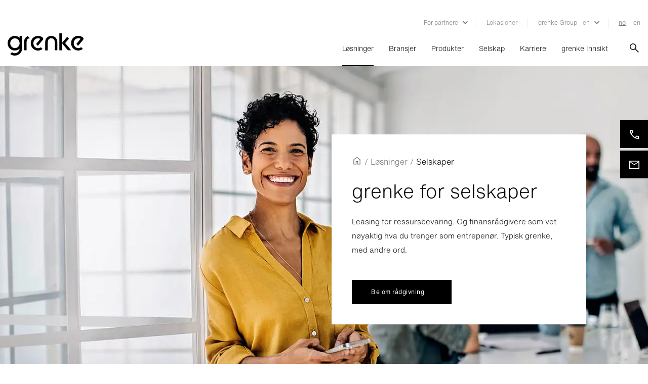

--- FILE ---
content_type: text/html;charset=UTF-8
request_url: https://www.grenke.no/no/losninger/selskaper/
body_size: 16151
content:






<!doctype html>

<html data-lang="no"
      lang="no-no"
      prefix="og: http://ogp.me/ns#" xmlns="http://www.w3.org/1999/xhtml">
<head>
    <meta charset="utf-8">
<script src='/webfiles/1768389733596/js/inline-scripts/google/tag-manager.js'></script>
    <link rel="preconnect" href="https://grenke.containers.piwik.pro">
    <link rel="preconnect" href="https://grenke.piwik.pro">
    <link rel="preconnect" href="https://myprivacy.my.onetrust.eu">
<link rel="preconnect" href="https://aps.grenke.com">
<link rel="preconnect" href="https://media.grenke.com">    <link rel="preload" as="style" href="/webfiles/1768389733596/dist/main.bundle.css">
<link imagesizes="(max-width: 575px) 100vw, (max-width: 767px) 100vw, (max-width: 991px) 100vw, (max-width: 1279px) 100vw, (max-width: 1919px) 100vw, (min-width: 1920px) 100vw" as="image" imagesrcset="/cdn-cgi/image/width=576,format=auto,quality=60,sharpen=1/a/original/gallery/12428/files/original/afbc74491c0046f59521195da61fc628.jpg 576w, /cdn-cgi/image/width=768,format=auto,quality=60,sharpen=1/a/original/gallery/12428/files/original/afbc74491c0046f59521195da61fc628.jpg 768w, /cdn-cgi/image/width=992,format=auto,quality=60,sharpen=1/a/original/gallery/12428/files/original/afbc74491c0046f59521195da61fc628.jpg 992w, /cdn-cgi/image/width=1280,format=auto,quality=60,sharpen=1/a/original/gallery/12428/files/original/afbc74491c0046f59521195da61fc628.jpg 1280w, /cdn-cgi/image/width=1920,format=auto,quality=60,sharpen=1/a/original/gallery/12428/files/original/afbc74491c0046f59521195da61fc628.jpg 1920w, /cdn-cgi/image/width=2560,format=auto,quality=60,sharpen=1/a/original/gallery/12428/files/original/afbc74491c0046f59521195da61fc628.jpg 2560w" rel="preload" href="/cdn-cgi/image/width=2560,format=auto,quality=60,sharpen=1/a/original/gallery/12428/files/original/afbc74491c0046f59521195da61fc628.jpg"/>
    <link rel="preload" as="image"
          href="/webfiles/1768389733596/dist/images/logos/grenke-logo-black.svg">
<link rel="preload" as="image"
      href="/webfiles/1768389733596/dist/images/legacy/v2/icons/GRENKE_Icon_sign_arrow-down.svg">
<link rel="preload" as="image" href="/webfiles/1768389733596/de/grenke/website/medias/icons/search.png">
<link rel="preload" href="/webfiles/1768389733596/dist/fonts/HelveticaNowText-Light.otf" as="font"
      type="font/otf" crossorigin="anonymous">
<link rel="preload" href="/webfiles/1768389733596/dist/fonts/HelveticaNowText-Regular.otf" as="font"
      type="font/otf" crossorigin="anonymous">



    <script src='/webfiles/1768389733596/js/inline-scripts/onetrust/onetrust-mainScript.js'
            id="oneTrustScript-props"
            data-domainScript="3f5fa42f-42dc-44e7-8841-82b90b29f3e4"
            data-nonce="68B900EE5E68FA3298A43D3DB6E58B47">
    </script>
<meta property="og:image" content="https://www.grenke.no/cdn-cgi/image/width=768,format=auto,quality=60,sharpen=1/a/original/gallery/12428/files/original/afbc74491c0046f59521195da61fc628.jpg"/>
<title>Selskapsfinansiering med grenke</title>
<meta property="og:title" content="Selskapsfinansiering med grenke"/>
<meta name="description" content="Leasing. Rimelig, raskt og enkelt. Alt fra grenke – spesialisten på små og mellomstore foretak siden 1978."/>
<meta property="og:description" content="Leasing. Rimelig, raskt og enkelt. Alt fra grenke – spesialisten på små og mellomstore foretak siden 1978."/>
<link imagesizes="(max-width: 575px) 100vw, (max-width: 767px) 100vw, (max-width: 991px) 100vw, (max-width: 1279px) 100vw, (max-width: 1919px) 100vw, (min-width: 1920px) 100vw" as="image" imagesrcset="/cdn-cgi/image/width=576,format=auto,quality=60,sharpen=1/a/original/gallery/12428/files/original/afbc74491c0046f59521195da61fc628.jpg 576w, /cdn-cgi/image/width=768,format=auto,quality=60,sharpen=1/a/original/gallery/12428/files/original/afbc74491c0046f59521195da61fc628.jpg 768w, /cdn-cgi/image/width=992,format=auto,quality=60,sharpen=1/a/original/gallery/12428/files/original/afbc74491c0046f59521195da61fc628.jpg 992w, /cdn-cgi/image/width=1280,format=auto,quality=60,sharpen=1/a/original/gallery/12428/files/original/afbc74491c0046f59521195da61fc628.jpg 1280w, /cdn-cgi/image/width=1920,format=auto,quality=60,sharpen=1/a/original/gallery/12428/files/original/afbc74491c0046f59521195da61fc628.jpg 1920w, /cdn-cgi/image/width=2560,format=auto,quality=60,sharpen=1/a/original/gallery/12428/files/original/afbc74491c0046f59521195da61fc628.jpg 2560w" rel="preload" href="/cdn-cgi/image/width=2560,format=auto,quality=60,sharpen=1/a/original/gallery/12428/files/original/afbc74491c0046f59521195da61fc628.jpg"/>
<link rel="stylesheet" href="/webfiles/1768389733596/dist/main.bundle.css" type="text/css"/>
<script defer="" src="/webfiles/1768389733596/dist/main.vendor.bundle.js"></script>
<script defer="" src="/webfiles/1768389733596/dist/main.bundle.js"></script>



<meta name="viewport" content="width=device-width, initial-scale=1, maximum-scale=1, user-scalable=yes">
    <link rel="apple-touch-icon" sizes="57x57"
          href="/webfiles/1768389733596/dist/images/legacy/v2/favicons/apple-icon-57x57.ico">
    <link rel="apple-touch-icon" sizes="72x72"
          href="/webfiles/1768389733596/dist/images/legacy/v2/favicons/apple-icon-72x72.ico">
    <link rel="apple-touch-icon" sizes="76x76"
          href="/webfiles/1768389733596/dist/images/legacy/v2/favicons/apple-icon-76x76.ico">
    <link rel="apple-touch-icon" sizes="114x114"
          href="/webfiles/1768389733596/dist/images/legacy/v2/favicons/apple-icon-114x114.ico">
    <link rel="apple-touch-icon" sizes="120x120"
          href="/webfiles/1768389733596/dist/images/legacy/v2/favicons/apple-icon-120x120.ico">
    <link rel="apple-touch-icon" sizes="144x144"
          href="/webfiles/1768389733596/dist/images/legacy/v2/favicons/apple-icon-144x144.ico">
    <link rel="apple-touch-icon" sizes="152x152"
          href="/webfiles/1768389733596/dist/images/legacy/v2/favicons/apple-icon-152x152.ico">
    <link rel="apple-touch-icon" sizes="180x180"
          href="/webfiles/1768389733596/dist/images/legacy/v2/favicons/apple-icon-180x180.ico">

    <link rel="shortcut icon" href="/webfiles/1768389733596/dist/images/legacy/v2/favicons/android-icon-192x192.ico"
          sizes="192x192">
    <link rel="shortcut icon" href="/webfiles/1768389733596/dist/images/legacy/v2/favicons/favicon-32x32.ico"
          sizes="32x32">
    <link rel="shortcut icon" href="/webfiles/1768389733596/dist/images/legacy/v2/favicons/favicon-96x96.ico"
          sizes="96x96">
    <link rel="icon" href="/webfiles/1768389733596/dist/images/legacy/v2/favicons/favicon-32x32.ico"
          type="image/x-icon">

    <meta name="msapplication-wide144x144logo"
          content="/webfiles/1768389733596/dist/images/legacy/v2/favicons/ms-icon-144x144.ico">



<script
        id="base-export-backend-properties-props"
        data-backend_properties='{
        "environment": "prod",
        "locale": "no_NO",
        "country": "no"
    }'
        src='/webfiles/1768389733596/js/inline-scripts/abstractpages/base-export-backend-properties.js'>
</script>
        <!-- Generated canonical path -->
        <link rel="canonical" href="https://www.grenke.no/no/losninger/selskaper/"/>

            <link rel="alternate" hreflang="cs-CZ" href="https://www.grenke.cz/reseni/firmy/">
            <link rel="alternate" hreflang="da-DK" href="https://www.grenke.dk/losninger/virksomheder/">
            <link rel="alternate" hreflang="de-AT" href="https://www.grenke.at/loesungen/unternehmen/">
            <link rel="alternate" hreflang="de-CH" href="https://www.grenke.ch/de/loesungen/unternehmen/">
            <link rel="alternate" hreflang="de-LU" href="https://www.grenke.lu/de/loesungen/unternehmen/">
            <link rel="alternate" hreflang="en-AE" href="https://www.grenke.ae/solutions/companies/">
            <link rel="alternate" hreflang="en-AU" href="https://www.grenke.com.au/solutions/companies/">
            <link rel="alternate" hreflang="en-CA" href="https://www.grenke.ca/en/solutions/companies/">
            <link rel="alternate" hreflang="en-GB" href="https://www.grenke.co.uk/solutions/companies/">
            <link rel="alternate" hreflang="en-IE" href="https://www.grenke.ie/solutions/companies/">
            <link rel="alternate" hreflang="en-LU" href="https://www.grenke.lu/en/solutions/companies/">
            <link rel="alternate" hreflang="en-LV" href="https://www.grenke.lv/en/solutions/companies/">
            <link rel="alternate" hreflang="en-MT" href="https://www.grenke.com.mt/solutions/companies/">
            <link rel="alternate" hreflang="en-NO" href="https://www.grenke.no/en/solutions/companies/">
            <link rel="alternate" hreflang="en-RO" href="https://www.grenke.ro/en/solutions/private-companies/">
            <link rel="alternate" hreflang="en-SG" href="https://www.grenke.sg/solutions/companies/">
            <link rel="alternate" hreflang="en-US" href="https://www.grenke.us/solutions/companies/">
            <link rel="alternate" hreflang="es-CL" href="https://www.grenke.cl/soluciones/empresas/">
            <link rel="alternate" hreflang="es-ES" href="https://www.grenke.es/soluciones/sociedades/">
            <link rel="alternate" hreflang="fr-BE" href="https://www.grenke.be/fr/solutions/entreprises/">
            <link rel="alternate" hreflang="fr-CA" href="https://www.grenke.ca/fr/solutions/entreprises/">
            <link rel="alternate" hreflang="fr-CH" href="https://www.grenke.ch/fr/solutions/entreprises/">
            <link rel="alternate" hreflang="fr-FR" href="https://www.grenke.fr/solutions/entreprises/">
            <link rel="alternate" hreflang="fr-LU" href="https://www.grenke.lu/fr/solutions/entreprises/">
            <link rel="alternate" hreflang="hr-HR" href="https://www.grenke.hr/rjesenja/poduzeca/">
            <link rel="alternate" hreflang="hu-HU" href="https://www.grenke.hu/megoldasok/tarsas-vallalkozasok/">
            <link rel="alternate" hreflang="it-CH" href="https://www.grenke.ch/it/soluzioni/imprese/">
            <link rel="alternate" hreflang="it-IT" href="https://www.grenke.it/soluzioni/societa/">
            <link rel="alternate" hreflang="lv-LV" href="https://www.grenke.lv/lv/risinajumi/uznemumi/">
            <link rel="alternate" hreflang="nl-BE" href="https://www.grenke.be/nl/oplossingen/bedrijven/">
            <link rel="alternate" hreflang="nl-NL" href="https://www.grenke.nl/oplossingen/bedrijven/">
            <link rel="alternate" hreflang="no-NO" href="https://www.grenke.no/no/losninger/selskaper/">
            <link rel="alternate" hreflang="pl-PL" href="https://www.grenke.pl/rozwiazania-finansowe/firmy/">
            <link rel="alternate" hreflang="pt-BR" href="https://www.grenke.com.br/solucoes/empresas/">
            <link rel="alternate" hreflang="pt-PT" href="https://www.grenke.pt/solucoes/renting-empresas/">
            <link rel="alternate" hreflang="ro-RO" href="https://www.grenke.ro/ro/solutii/companii-private/">
            <link rel="alternate" hreflang="sk-SK" href="https://www.grenke.sk/riesenia/firmy/">
            <link rel="alternate" hreflang="sl-SI" href="https://www.grenke.si/resitve/podjetje/">
            <link rel="alternate" hreflang="tr-TR" href="https://www.grenke.com.tr/cozumlerimiz/sirketler/">
<script type="application/ld+json">{"@context":"https://schema.org","@type":"BreadcrumbList","itemListElement":[{"@type":"ListItem","position":1,"name":"Companies"}]}</script>
    <link rel="stylesheet" href='/webfiles/1768389733596/de/grenke/website/public/inline-styles/base-layout.css'>
    <noscript>
        <link rel="stylesheet"
              href='/webfiles/1768389733596/de/grenke/website/public/inline-styles/base-layout-noscript.css'>
    </noscript>
</head>









<body id="default" lang="no-no">
<!-- Google Tag Manager (noscript) -->
<noscript>
    <iframe src="https://www.googletagmanager.com/ns.html?id=GTM-KC9VQ99S"
            height="0" width="0" class="gtm-hide"></iframe>
</noscript>
<!-- End Google Tag Manager (noscript) -->

    <!-- Start Piwik PRO Tag Manager code -->
    <script id="piwik-loader-script" src='/webfiles/1768389733596/js/inline-scripts/piwik/piwik.js'
            data-piwikid="96c3498d-0746-4f6e-bb92-1375699b7b38" data-nonce="8BBAF17CAADE4AAB399C6FE9BF0A2F35"></script>
    <noscript>
        <iframe src="//grenke.containers.piwik.pro/96c3498d-0746-4f6e-bb92-1375699b7b38/noscript.html" height="0" width="0"
                class="d-none invisible"></iframe>
    </noscript>
    <!-- End Piwik PRO Tag Manager code -->

<div class="body-wrapper">
































        <header>
            <div class="container-fluid navigation-box" data-search-url="/no/searchresults/">
                <div class="row">
                    <div class="container">
                        <div class="row">
    <div class="meta col d-none d-lg-flex justify-content-lg-end">
        <div class="navigation-meta d-flex">
    <div class="none-appearance desktop meta-nav-item" data-meta-dropdown-id="0">

<span class="nolink-dropdown">For partnere</span>
<span class="meta-nav-separator dropdown"></span>    <div class="desktop position-fixed meta-flyout-container" data-meta-dropdown-id="0" data-height="">
        <div class="container padding-box meta-flyout-content">
            <div class="flyout position-relative w-100">
                        <div class="meta-flyout-button">
    <div class="btn-box btn-menu-link">
        <a class="btn btn-dark btn-tertiary btn-main-menu" href="/no/for-partnere/bli-en-partner/">
            <div class="btn-txt position-relative">
                <span class="btn-icon">
        <div class="tertiary"></div>
                </span>
<span class="btn-caption use-hyphens">Bli en partner                </span>
            </div>
        </a>
    </div>
                        </div>
                        <div class="meta-flyout-button">
    <div class="btn-box btn-menu-link">
        <a class="btn btn-dark btn-tertiary btn-main-menu" href="/no/for-partnere/partnerfordeler/">
            <div class="btn-txt position-relative">
                <span class="btn-icon">
        <div class="tertiary"></div>
                </span>
<span class="btn-caption use-hyphens">Partnerfordeler                </span>
            </div>
        </a>
    </div>
                        </div>
                            <div class="meta-flyout-menu-list">
    <div class="btn-box btn-menu-item-link ">
        <a class="btn btn-text-link" href="/no/for-partnere/salgsstotte/" >
            <div class="btn-txt position-relative">
                <span class="btn-caption use-hyphens copy">Salgsstøtte</span>
            </div>
        </a>
    </div>
                            </div>
                        <div class="meta-flyout-button">
        <div class="btn-box">
            <a class="btn btn-lock btn-dark" target="_blank" href="https://partner.grenkeonline.com/nb-NO">
                <div class="btn-txt position-relative">
                    <span class="use-hyphens">Partnerportal</span>
                    <div class="btn-icon ">
        <div class="lock"></div>
                    </div>
                </div>
            </a>
        </div>
                        </div>
            </div>
        </div>
    </div>
    </div>
    <div class="none-appearance desktop meta-nav-item">

<a class="copy" href="/no/lokasjoner/" target="_self">Lokasjoner</a>
<span class="meta-nav-separator"></span>    </div>
    <div class="none-appearance desktop meta-nav-item" data-meta-dropdown-id="2">

<span class="nolink-dropdown">grenke Group - en</span>
<span class="meta-nav-dropdown"></span>    <div class="desktop position-fixed meta-flyout-container" data-meta-dropdown-id="2" data-height="">
        <div class="container padding-box meta-flyout-content">
            <div class="flyout position-relative w-100">
                        <div class="meta-flyout-button">
        <div class="btn-box">
            <a class="btn btn-primary btn-dark" target="_blank" href="https://www.grenke.com/en/">
                <div class="btn-txt position-relative">
                    <span class="use-hyphens">grenke Group</span>
                    <div class="btn-icon ">
        <div class="primary"></div>
                    </div>
                </div>
            </a>
        </div>
                        </div>
                        <div class="meta-flyout-button">
        <div class="btn-box">
            <a class="btn btn-primary btn-dark" target="_blank" href="https://www.grenke.com/en/investor-relations">
                <div class="btn-txt position-relative">
                    <span class="use-hyphens">Investor Relations</span>
                    <div class="btn-icon ">
        <div class="primary"></div>
                    </div>
                </div>
            </a>
        </div>
                        </div>
            </div>
        </div>
    </div>
    </div>
<div class="none-appearance desktop meta-nav-item">                        <span
                                class="meta-nav-separator language-switch-separator"></span>
                            <a class="copy language-switch active first-switch"
                               href="/no/losninger/selskaper/" target="_self">no</a>
                            <a class="copy language-switch"
                               href="/en/solutions/companies/" target="_self">en</a>
                    </div>
        </div>
    </div>
                        </div>
                        <div class="row">
                            <nav class="navigation-main col">
                                <div class="d-flex justify-content-between h-100 js-mobile-container">
                                    <div class="navigation-grenke-logo js-absolute-logo d-flex">
                                        <a class="logo-link d-block"
                                           href="https://www.grenke.no/no/"></a>
                                    </div>
                                    <div class="navigation d-flex  align-self-lg-center">
                                            <div class="navigation-list d-none d-lg-flex">
                                                    <a href=""
                                                       class="navigation-list-item menu-item-active position-relative" data-item-name="lsninger">
                                                        Løsninger
                                                    </a>
                                                    <a href=""
                                                       class="navigation-list-item position-relative" data-item-name="bransjer">
                                                        Bransjer
                                                    </a>
                                                    <a href="/no/produkter/"
                                                       class="navigation-list-item position-relative" data-item-name="produkter">
                                                        Produkter
                                                    </a>
                                                    <a href=""
                                                       class="navigation-list-item position-relative" data-item-name="selskap">
                                                        Selskap
                                                    </a>
                                                    <a href=""
                                                       class="navigation-list-item position-relative" data-item-name="karriere">
                                                        Karriere
                                                    </a>
                                                    <a href=""
                                                       class="navigation-list-item position-relative" data-item-name="grenkeinnsikt">
                                                        grenke Innsikt
                                                    </a>
                                            </div>
                                            <button class="none-appearance search desktop d-none d-lg-block"></button>
                                            <button class="none-appearance search mobile d-lg-none"></button>
                                            <div class="burger-menu-container d-flex align-items-center justify-content-center d-lg-none">
                                                <div class="burger-menu position-relative">
                                                    <div class="start"></div>
                                                    <div class="center"></div>
                                                    <div class="end"></div>
                                                </div>
                                            </div>
                                    </div>
                                </div>
                            </nav>
                        </div>

                        <div class="row">
                            <div class="mobile-wrapper d-lg-none">
                                <div class="position-relative">
                                    <div class="mobile navigation-list col">
                                                    <a href=""
                                                       class="navigation-list-item d-block menu-item-active">
                                                        Løsninger
                                                    </a>
                                                    <div class="mobile dropdown-navigation">
                                                        <div class="col-12 menu-items">
                                                            <div class="row">
                                                                    <div class="col-12">
                                                                            <div class="item-box-content solutions no-child first">
    <div class="btn-box btn-menu-link">
        <a class="btn btn-dark btn-tertiary btn-main-menu" href="/no/gron-okonomi-objekter/">
            <div class="btn-txt position-relative">
                <span class="btn-icon">
        <div class="tertiary"></div>
                </span>
<span class="btn-caption use-hyphens"><b>Grønn økonomi</b>                </span>
            </div>
        </a>
    </div>
                                                                            </div>
                                                                            <div class="item-box-content solutions no-child ">
    <div class="btn-box btn-menu-link">
        <a class="btn btn-dark btn-tertiary btn-main-menu" href="/no/losninger/selskaper/">
            <div class="btn-txt position-relative">
                <span class="btn-icon">
        <div class="tertiary"></div>
                </span>
<span class="btn-caption use-hyphens"><b>Selskaper</b>                </span>
            </div>
        </a>
    </div>
                                                                            </div>
                                                                            <div class="item-box-content solutions no-child ">
    <div class="btn-box btn-menu-link">
        <a class="btn btn-dark btn-tertiary btn-main-menu" href="/no/losninger/enkeltpersonsforetak/">
            <div class="btn-txt position-relative">
                <span class="btn-icon">
        <div class="tertiary"></div>
                </span>
<span class="btn-caption use-hyphens"><b>Enkeltpersonsforetak</b>                </span>
            </div>
        </a>
    </div>
                                                                            </div>
                                                                            <div class="item-box-content solutions no-child ">
    <div class="btn-box btn-menu-link">
        <a class="btn btn-dark btn-tertiary btn-main-menu" href="/no/losninger/organisasjoner/">
            <div class="btn-txt position-relative">
                <span class="btn-icon">
        <div class="tertiary"></div>
                </span>
<span class="btn-caption use-hyphens"><b>Organisasjoner</b>                </span>
            </div>
        </a>
    </div>
                                                                            </div>
                                                                            <div class="item-box-content solutions no-child ">
    <div class="btn-box btn-menu-link">
        <a class="btn btn-dark btn-tertiary btn-main-menu" href="/no/losninger/unge-bedrifter/">
            <div class="btn-txt position-relative">
                <span class="btn-icon">
        <div class="tertiary"></div>
                </span>
<span class="btn-caption use-hyphens"><b>Unge bedrifter</b>                </span>
            </div>
        </a>
    </div>
                                                                            </div>
                                                                            <div class="item-box-content solutions  ">
                                                                                        <p class="header-navigation-headline">En oversikt over løsningene våres</p>
    <div class="btn-box btn-menu-item-link ">
        <a class="btn btn-text-link" href="/no/losninger/utstyrsfinansiering/" >
            <div class="btn-txt position-relative">
                <span class="btn-caption use-hyphens copy">Utstyrsfinansiering</span>
            </div>
        </a>
    </div>
    <div class="btn-box btn-menu-item-link ">
        <a class="btn btn-text-link" href="/no/losninger/likviditet/" >
            <div class="btn-txt position-relative">
                <span class="btn-caption use-hyphens copy">Likviditet</span>
            </div>
        </a>
    </div>
                                                                            </div>
                                                                    </div>
                                                            </div>
                                                        </div>
                                                        <div class="teaser-box row solutions">
                                                        </div>
                                                    </div>
                                                    <a href=""
                                                       class="navigation-list-item d-block">
                                                        Bransjer
                                                    </a>
                                                    <div class="mobile dropdown-navigation">
                                                        <div class="col-12 menu-items">
                                                            <div class="row">
                                                                    <div class="col-12">
                                                                            <div class="item-box-content sectors no-child first">
    <div class="btn-box btn-menu-link">
        <a class="btn btn-dark btn-tertiary btn-main-menu" href="/no/bransjer/tjenesteyting/">
            <div class="btn-txt position-relative">
                <span class="btn-icon">
        <div class="tertiary"></div>
                </span>
<span class="btn-caption use-hyphens"><b>Tjenesteyting</b>                </span>
            </div>
        </a>
    </div>
                                                                            </div>
                                                                            <div class="item-box-content sectors no-child ">
    <div class="btn-box btn-menu-link">
        <a class="btn btn-dark btn-tertiary btn-main-menu" href="/no/bransjer/retail/">
            <div class="btn-txt position-relative">
                <span class="btn-icon">
        <div class="tertiary"></div>
                </span>
<span class="btn-caption use-hyphens"><b>Retail</b>                </span>
            </div>
        </a>
    </div>
                                                                            </div>
                                                                            <div class="item-box-content sectors no-child ">
    <div class="btn-box btn-menu-link">
        <a class="btn btn-dark btn-tertiary btn-main-menu" href="/no/bransjer/handverk/">
            <div class="btn-txt position-relative">
                <span class="btn-icon">
        <div class="tertiary"></div>
                </span>
<span class="btn-caption use-hyphens"><b>Håndverk</b>                </span>
            </div>
        </a>
    </div>
                                                                            </div>
                                                                            <div class="item-box-content sectors no-child ">
    <div class="btn-box btn-menu-link">
        <a class="btn btn-dark btn-tertiary btn-main-menu" href="/no/bransjer/helsevesen/">
            <div class="btn-txt position-relative">
                <span class="btn-icon">
        <div class="tertiary"></div>
                </span>
<span class="btn-caption use-hyphens"><b>Helsevesen</b>                </span>
            </div>
        </a>
    </div>
                                                                            </div>
                                                                            <div class="item-box-content sectors no-child ">
    <div class="btn-box btn-menu-link">
        <a class="btn btn-dark btn-tertiary btn-main-menu" href="/no/bransjer/produksjon/">
            <div class="btn-txt position-relative">
                <span class="btn-icon">
        <div class="tertiary"></div>
                </span>
<span class="btn-caption use-hyphens"><b>Produksjon</b>                </span>
            </div>
        </a>
    </div>
                                                                            </div>
                                                                    </div>
                                                            </div>
                                                        </div>
                                                        <div class="teaser-box row sectors">
                                                                        <div class="teaser-item col-12 col-lg-6">
                                                                            <div class="h-100 d-md-flex flex-column">
                                                                                    <a class="row h-100 teaser-box-item align-items-md-center d-flex flex-wrap"
                                                                                       href="https://www.grenke.no/no/selskap/grenke-i-norge/var-virksomhet/"
                                                                                       target="_self">
                                                                                            <div class="col-md-8 col-12 teaser-text">
<p>Du kan også lease kontorutstyr.</p>                                                                                            </div>
                                                                                            <div class="col-md-4 col-12 offset-0">
                                                                                                <div class="button-box">
    <div class="btn-box float-right">
        <div class="none-appearance btn btn-dark btn-tertiary btn-navigation">
            <span class="btn-txt position-relative">
                <span class="btn-icon">
        <div class="tertiary-menu-teaser"></div>
                </span>
                <span class="btn-caption use-hyphens">Finn ut mer</span>
            </span>
        </div>
    </div>
                                                                                                </div>
                                                                                            </div>
                                                                                    </a>
                                                                            </div>
                                                                        </div>
                                                                        <div class="teaser-item col-12 col-lg-6">
                                                                            <div class="h-100 d-md-flex flex-column">
                                                                                    <a class="row h-100 teaser-box-item align-items-md-center d-flex flex-wrap"
                                                                                       href="https://www.grenke.no/no/produkter/"
                                                                                       target="_self">
                                                                                            <div class="col-md-8 col-12 teaser-text">
<p>En kort oversikt over våre andre tilbud.</p>                                                                                            </div>
                                                                                            <div class="col-md-4 col-12 offset-0">
                                                                                                <div class="button-box">
    <div class="btn-box float-right">
        <div class="none-appearance btn btn-dark btn-tertiary btn-navigation">
            <span class="btn-txt position-relative">
                <span class="btn-icon">
        <div class="tertiary-menu-teaser"></div>
                </span>
                <span class="btn-caption use-hyphens">Finn ut mer</span>
            </span>
        </div>
    </div>
                                                                                                </div>
                                                                                            </div>
                                                                                    </a>
                                                                            </div>
                                                                        </div>
                                                        </div>
                                                    </div>
                                                    <a href="/no/produkter/"
                                                       class="navigation-list-item d-block">
                                                        Produkter
                                                    </a>
                                                    <div class="mobile dropdown-navigation">
                                                        <div class="col-12 menu-items">
                                                            <div class="row">
                                                                    <div class="col-12 button-align-right btn-overview">
    <div class="btn-box">
        <a class="btn btn-dark btn-tertiary" href="/no/produkter/">
            <div class="btn-txt position-relative">
                    <span class="btn-icon">
        <div class="menu-overview"></div>
                    </span>
                <span class="btn-caption use-hyphens">Alle produkter</span>
            </div>
        </a>
    </div>
                                                                    </div>
                                                                    <div class="w-100"></div>
                                                                    <div class="col-12">
                                                                            <div class="item-box-content products-images no-child first">
    <div class="btn-box btn-menu-link">
        <a class="btn btn-dark btn-tertiary btn-main-menu" href="/no/produkter/leasing/classic-lease/">
            <div class="btn-txt position-relative">
                <span class="btn-icon">
        <div class="tertiary"></div>
                </span>
<span class="btn-caption use-hyphens"><b>Classic Lease</b>                </span>
            </div>
        </a>
    </div>
                                                                            </div>
                                                                            <div class="item-box-content products-images no-child ">
    <div class="btn-box btn-menu-link">
        <a class="btn btn-dark btn-tertiary btn-main-menu" href="/no/produkter/leasing/mla/">
            <div class="btn-txt position-relative">
                <span class="btn-icon">
        <div class="tertiary"></div>
                </span>
<span class="btn-caption use-hyphens"><b>MLA</b>                </span>
            </div>
        </a>
    </div>
                                                                            </div>
                                                                            <div class="item-box-content products-images  ">
                                                                                        <p class="header-navigation-headline">Ekstra tjenesteytinger</p>
    <div class="btn-box btn-menu-item-link ">
        <a class="btn btn-text-link" href="/no/produkter/service/esignatur-for-kunder/" >
            <div class="btn-txt position-relative">
                <span class="btn-caption use-hyphens copy">eSignatur</span>
            </div>
        </a>
    </div>
                                                                            </div>
                                                                    </div>
                                                            </div>
                                                        </div>
                                                        <div class="teaser-box row products-images">
                                                        </div>
                                                    </div>
                                                    <a href=""
                                                       class="navigation-list-item d-block">
                                                        Selskap
                                                    </a>
                                                    <div class="mobile dropdown-navigation">
                                                        <div class="col-12 menu-items">
                                                            <div class="row">
                                                                    <div class="col-12">
                                                                            <div class="item-box-content company  first">
    <div class="btn-box btn-menu-link">
        <a class="btn btn-dark btn-tertiary btn-main-menu" href="/no/selskap/grenke-i-norge/">
            <div class="btn-txt position-relative">
                <span class="btn-icon">
        <div class="tertiary"></div>
                </span>
<span class="btn-caption use-hyphens"><b>grenke i Norge</b>                </span>
            </div>
        </a>
    </div>
    <div class="btn-box btn-menu-item-link ">
        <a class="btn btn-text-link" href="/no/selskap/grenke-i-norge/ansatte/" >
            <div class="btn-txt position-relative">
                <span class="btn-caption use-hyphens copy">Ansatte</span>
            </div>
        </a>
    </div>
    <div class="btn-box btn-menu-item-link ">
        <a class="btn btn-text-link" href="/no/selskap/grenke-i-norge/var-virksomhet/" >
            <div class="btn-txt position-relative">
                <span class="btn-caption use-hyphens copy">Vår virksomhet</span>
            </div>
        </a>
    </div>
    <div class="btn-box btn-menu-item-link ">
        <a class="btn btn-text-link" href="/no/lokasjoner/" >
            <div class="btn-txt position-relative">
                <span class="btn-caption use-hyphens copy">Lokasjoner</span>
            </div>
        </a>
    </div>
    <div class="btn-box btn-menu-item-link ">
        <a class="btn btn-text-link" href="/no/selskap/grenke-i-norge/historie/" >
            <div class="btn-txt position-relative">
                <span class="btn-caption use-hyphens copy">Historie</span>
            </div>
        </a>
    </div>
                                                                            </div>
                                                                    </div>
                                                            </div>
                                                        </div>
                                                        <div class="teaser-box row company">
                                                                        <div class="teaser-item col-12 col-lg-6">
                                                                            <div class="h-100 d-md-flex flex-column">
                                                                                    <a class="row h-100 teaser-box-item align-items-md-center d-flex flex-wrap"
                                                                                       href="https://www.grenke.com/"
                                                                                       target="_blank">
                                                                                            <div class="col-md-8 col-12 teaser-text">
<p>Ubegrenset suksess – med grenke. Til grenke Group.</p>                                                                                            </div>
                                                                                            <div class="col-md-4 col-12 offset-0">
                                                                                                <div class="button-box">
    <div class="btn-box float-right">
        <div class="none-appearance btn btn-dark btn-tertiary btn-navigation">
            <span class="btn-txt position-relative">
                <span class="btn-icon">
        <div class="tertiary-menu-teaser"></div>
                </span>
                <span class="btn-caption use-hyphens">Finn ut mer</span>
            </span>
        </div>
    </div>
                                                                                                </div>
                                                                                            </div>
                                                                                    </a>
                                                                            </div>
                                                                        </div>
                                                                        <div class="teaser-item col-12 col-lg-6">
                                                                            <div class="h-100 d-md-flex flex-column">
                                                                                    <a class="row h-100 teaser-box-item align-items-md-center d-flex flex-wrap"
                                                                                       href="https://www.grenke.com/investor-relations"
                                                                                       target="_blank">
                                                                                            <div class="col-md-8 col-12 teaser-text">
<p>Er du aksjonær, eller vil du bli aksjonær? Til Investor-relasjoner</p>                                                                                            </div>
                                                                                            <div class="col-md-4 col-12 offset-0">
                                                                                                <div class="button-box">
    <div class="btn-box float-right">
        <div class="none-appearance btn btn-dark btn-tertiary btn-navigation">
            <span class="btn-txt position-relative">
                <span class="btn-icon">
        <div class="tertiary-menu-teaser"></div>
                </span>
                <span class="btn-caption use-hyphens">Finn ut mer</span>
            </span>
        </div>
    </div>
                                                                                                </div>
                                                                                            </div>
                                                                                    </a>
                                                                            </div>
                                                                        </div>
                                                        </div>
                                                    </div>
                                                    <a href=""
                                                       class="navigation-list-item d-block">
                                                        Karriere
                                                    </a>
                                                    <div class="mobile dropdown-navigation">
                                                        <div class="col-12 menu-items">
                                                            <div class="row">
                                                                    <div class="col-12">
                                                                            <div class="item-box-content career  first">
    <div class="btn-box btn-menu-link">
        <a class="btn btn-dark btn-tertiary btn-main-menu" href="/no/karriere/jobb-hos-grenke/">
            <div class="btn-txt position-relative">
                <span class="btn-icon">
        <div class="tertiary"></div>
                </span>
<span class="btn-caption use-hyphens"><b>Jobb hos grenke</b>                </span>
            </div>
        </a>
    </div>
                                                                                                <p class="header-navigation-headline">Målgruppe</p>
                                                                                                <div class="item-box-content h-100">
    <div class="btn-box btn-menu-item-link ">
        <a class="btn btn-text-link" href="/no/karriere/jobb-hos-grenke/nyutdannede/" >
            <div class="btn-txt position-relative">
                <span class="btn-caption use-hyphens copy">Nyutdannede</span>
            </div>
        </a>
    </div>
    <div class="btn-box btn-menu-item-link ">
        <a class="btn btn-text-link" href="/no/karriere/jobb-hos-grenke/profesjonelle/" >
            <div class="btn-txt position-relative">
                <span class="btn-caption use-hyphens copy">Profesjonelle</span>
            </div>
        </a>
    </div>
    <div class="btn-box btn-menu-item-link ">
        <a class="btn btn-text-link" href="/no/karriere/jobb-hos-grenke/ledere/" >
            <div class="btn-txt position-relative">
                <span class="btn-caption use-hyphens copy">Ledere</span>
            </div>
        </a>
    </div>
                                                                                                </div>
                                                                                                <p class="header-navigation-headline">Område</p>
                                                                                                <div class="item-box-content h-100">
    <div class="btn-box btn-menu-item-link ">
        <a class="btn btn-text-link" href="/no/karriere/jobb-hos-grenke/administrasjon-og-finans/" >
            <div class="btn-txt position-relative">
                <span class="btn-caption use-hyphens copy">Administrasjon & finans</span>
            </div>
        </a>
    </div>
    <div class="btn-box btn-menu-item-link ">
        <a class="btn btn-text-link" href="/no/karriere/jobb-hos-grenke/salg-og-markedsforing/" >
            <div class="btn-txt position-relative">
                <span class="btn-caption use-hyphens copy">Salg & markedsføring</span>
            </div>
        </a>
    </div>
                                                                                                </div>
                                                                            </div>
                                                                    </div>
                                                            </div>
                                                        </div>
                                                        <div class="teaser-box row career">
                                                                        <div class="teaser-item col-12 col-lg-6">
                                                                            <div class="h-100 d-md-flex flex-column">
                                                                                    <a class="row h-100 teaser-box-item align-items-md-center d-flex flex-wrap"
                                                                                       href="https://jobs.grenke.com/de?locale=en_US"
                                                                                       target="_blank">
                                                                                            <div class="inside-row">
                                                                                                <div class="teaser-text">
<p>Gå hit for å finne ut hvordan din fremtid hos grenke kan bli.</p>                                                                                                </div>
                                                                                                <div class="teaser-button">
                                                                                                    <div class="button-box col-10 col-sm-6 col-md-4">
        <div class="btn-box">
            <div class="none-appearance btn btn-primary btn-dark">
                <div class="btn-txt position-relative">
                    <span class="use-hyphens">Ledige stillinger</span>
                    <div class="btn-icon ">
        <div class="primary"></div>
                    </div>
                </div>
            </div>
        </div>
                                                                                                    </div>
                                                                                                </div>
                                                                                            </div>
                                                                                    </a>
                                                                            </div>
                                                                        </div>
                                                        </div>
                                                    </div>
                                                    <a href=""
                                                       class="navigation-list-item d-block">
                                                        grenke Innsikt
                                                    </a>
                                                    <div class="mobile dropdown-navigation">
                                                        <div class="col-12 menu-items">
                                                            <div class="row">
                                                                    <div class="col-12">
                                                                            <div class="item-box-content news-events no-child first">
    <div class="btn-box btn-menu-item-link ">
        <a class="btn btn-text-link" href="/no/grenke-innsikt/nyheter/" >
            <div class="btn-txt position-relative">
                <span class="btn-caption use-hyphens copy">Nyheter</span>
            </div>
        </a>
    </div>
                                                                            </div>
                                                                            <div class="item-box-content news-events no-child ">
    <div class="btn-box btn-menu-item-link ">
        <a class="btn btn-text-link" href="/no/grenke-innsikt/nedlastinger/" >
            <div class="btn-txt position-relative">
                <span class="btn-caption use-hyphens copy">Nedlastinger</span>
            </div>
        </a>
    </div>
                                                                            </div>
                                                                    </div>
                                                            </div>
                                                        </div>
                                                        <div class="teaser-box row news-events">
                                                        </div>
                                                    </div>
                                    </div>
    <div class="mobile navigation-meta col">
                    <button class="none-appearance meta-nav-item ">For partnere</button>
                    <div class="mobile dropdown-navigation">
                            <div class="col-12 menu-items tertiary">
                                <div class="row">
                                    <div class="col-12 col-sm-6">
                                                <div class="meta-mobile-button">
    <div class="btn-box btn-menu-link">
        <a class="btn btn-dark btn-tertiary btn-main-menu" href="/no/for-partnere/bli-en-partner/">
            <div class="btn-txt position-relative">
                <span class="btn-icon">
        <div class="tertiary"></div>
                </span>
<span class="btn-caption use-hyphens">Bli en partner                </span>
            </div>
        </a>
    </div>
                                                </div>
                                                <div class="meta-mobile-button">
    <div class="btn-box btn-menu-link">
        <a class="btn btn-dark btn-tertiary btn-main-menu" href="/no/for-partnere/partnerfordeler/">
            <div class="btn-txt position-relative">
                <span class="btn-icon">
        <div class="tertiary"></div>
                </span>
<span class="btn-caption use-hyphens">Partnerfordeler                </span>
            </div>
        </a>
    </div>
                                                </div>
                                                    <div class="meta-mobile-menu-list">
    <div class="btn-box btn-menu-item-link ">
        <a class="btn btn-text-link" href="/no/for-partnere/salgsstotte/" >
            <div class="btn-txt position-relative">
                <span class="btn-caption use-hyphens copy">Salgsstøtte</span>
            </div>
        </a>
    </div>
                                                    </div>
                                                <div class="meta-mobile-button">
        <div class="btn-box">
            <a class="btn btn-lock btn-dark" target="_blank" href="https://partner.grenkeonline.com/nb-NO">
                <div class="btn-txt position-relative">
                    <span class="use-hyphens">Partnerportal</span>
                    <div class="btn-icon ">
        <div class="lock"></div>
                    </div>
                </div>
            </a>
        </div>
                                                </div>
                                    </div>
                                </div>
                            </div>
                    </div>
                    <a class="language-select d-flex meta-nav-item "
                       href="/no/lokasjoner/" target="_self">
                        Lokasjoner
                    </a>
                    <button class="none-appearance meta-nav-item last-item">grenke Group - en</button>
                    <div class="mobile dropdown-navigation">
                            <div class="col-12 menu-items ">
                                <div class="row">
                                    <div class="col-12 col-sm-6">
                                                <div class="meta-mobile-button">
        <div class="btn-box">
            <a class="btn btn-lock btn-dark" target="_blank" href="https://www.grenke.com/en/">
                <div class="btn-txt position-relative">
                    <span class="use-hyphens">grenke Group</span>
                    <div class="btn-icon ">
        <div class="lock"></div>
                    </div>
                </div>
            </a>
        </div>
                                                </div>
                                                <div class="meta-mobile-button">
        <div class="btn-box">
            <a class="btn btn-lock btn-dark" target="_blank" href="https://www.grenke.com/en/investor-relations">
                <div class="btn-txt position-relative">
                    <span class="use-hyphens">Investor Relations</span>
                    <div class="btn-icon ">
        <div class="lock"></div>
                    </div>
                </div>
            </a>
        </div>
                                                </div>
                                    </div>
                                </div>
                            </div>
                    </div>
                <div class="none-appearance d-flex meta-nav-item language-switch last-item">
                        <a class="mobile-language-switch-item active"
                           href="/no/losninger/selskaper/" target="_self">no</a>
                        <a class="mobile-language-switch-item"
                           href="/en/solutions/companies/" target="_self">en</a>
                </div>

    </div>
                                </div>
                            </div>
                        </div>
                    </div>
                </div>



            </div>

            <div class="container-fluid position-fixed sticky-box js-scroll-up-visible navigation-transition">
                <div class="row">
                    <div class="container">
                        <div class="row">
    <div class="meta col d-none d-lg-flex justify-content-lg-end">
        <div class="navigation-meta d-flex">
    <div class="none-appearance desktop meta-nav-item" data-meta-dropdown-id="0">

<span class="nolink-dropdown">For partnere</span>
<span class="meta-nav-separator dropdown"></span>    </div>
    <div class="none-appearance desktop meta-nav-item">

<a class="copy" href="/no/lokasjoner/" target="_self">Lokasjoner</a>
<span class="meta-nav-separator"></span>    </div>
    <div class="none-appearance desktop meta-nav-item" data-meta-dropdown-id="2">

<span class="nolink-dropdown">grenke Group - en</span>
<span class="meta-nav-dropdown"></span>    </div>
<div class="none-appearance desktop meta-nav-item">                        <span
                                class="meta-nav-separator language-switch-separator"></span>
                            <a class="copy language-switch active first-switch"
                               href="/no/losninger/selskaper/" target="_self">no</a>
                            <a class="copy language-switch"
                               href="/en/solutions/companies/" target="_self">en</a>
                    </div>
        </div>
    </div>
                        </div>
                        <div class="row">
                            <nav class="navigation-main col">
                                <div class="d-flex justify-content-between h-100 js-mobile-container">
                                    <div class="navigation-grenke-logo js-fixed-logo d-flex logo-transition">
                                        <a class="logo-link d-block"
                                           href="https://www.grenke.no/no/"></a>
                                    </div>
                                    <div class="navigation d-flex align-self-lg-center">
                                            <div class="navigation-list d-none d-lg-flex">
                                                    <a href=""
                                                       class="navigation-list-item menu-item-active position-relative" data-item-name="lsninger">
                                                        Løsninger
                                                    </a>
                                                    <a href=""
                                                       class="navigation-list-item position-relative" data-item-name="bransjer">
                                                        Bransjer
                                                    </a>
                                                    <a href="/no/produkter/"
                                                       class="navigation-list-item position-relative" data-item-name="produkter">
                                                        Produkter
                                                    </a>
                                                    <a href=""
                                                       class="navigation-list-item position-relative" data-item-name="selskap">
                                                        Selskap
                                                    </a>
                                                    <a href=""
                                                       class="navigation-list-item position-relative" data-item-name="karriere">
                                                        Karriere
                                                    </a>
                                                    <a href=""
                                                       class="navigation-list-item position-relative" data-item-name="grenkeinnsikt">
                                                        grenke Innsikt
                                                    </a>
                                            </div>
                                            <button class="none-appearance search desktop d-none d-lg-block"></button>
                                            <button class="none-appearance search mobile d-lg-none"></button>
                                            <div class="burger-menu-container d-flex align-items-center justify-content-center d-lg-none">
                                                <div class="burger-menu position-relative">
                                                    <div class="start"></div>
                                                    <div class="center"></div>
                                                    <div class="end"></div>
                                                </div>
                                            </div>
                                    </div>
                                </div>
                            </nav>
                        </div>
                    </div>
                </div>



            </div>
            <div class="flyout-container">
                <div class="container">
                    <div class="row">
                        <div class="flyout position-relative d-flex flex-wrap">
                            <div class="position-relative btn-close-container d-block">
                                <div class="btn-close position-absolute"></div>
                            </div>
                                        <div class="item-box solutions"
                                             data-item-box="lsninger">
                                                    <div class="col-lg">
                                                        <div class="item-box-content h-100">
                                                            <a class="img-box" href="/no/gron-okonomi-objekter/">
                                                                <div class="img-fill">
                                                                        <img loading="lazy"
                                                                             src="/cdn-cgi/image/width=576,format=auto,quality=60,sharpen=1/a/original/gallery/12428/files/original/18ba789f-cab7-4d41-af05-5d13e4ab054d.jpg"
                                                                             alt=""
                                                                             title=""
                                                                             class="item-img"
                                                                        >
                                                                </div>
                                                            </a>
    <div class="btn-box btn-menu-link">
        <a class="btn btn-dark btn-tertiary btn-main-menu" href="/no/gron-okonomi-objekter/">
            <div class="btn-txt position-relative">
                <span class="btn-icon">
        <div class="tertiary"></div>
                </span>
<span class="btn-caption use-hyphens"><b>Grønn økonomi</b>                </span>
            </div>
        </a>
    </div>
                                                        </div>
                                                    </div>
                                                    <div class="col-lg">
                                                        <div class="item-box-content h-100">
                                                            <a class="img-box" href="/no/losninger/selskaper/">
                                                                <div class="img-fill">
                                                                        <img loading="lazy"
                                                                             src="/cdn-cgi/image/width=576,format=auto,quality=60,sharpen=1/a/original/gallery/12428/files/original/f4f2029bbfec4880b57757125e9ece7c.jpg"
                                                                             alt=""
                                                                             title=""
                                                                             class="item-img"
                                                                        >
                                                                </div>
                                                            </a>
    <div class="btn-box btn-menu-link">
        <a class="btn btn-dark btn-tertiary btn-main-menu" href="/no/losninger/selskaper/">
            <div class="btn-txt position-relative">
                <span class="btn-icon">
        <div class="tertiary"></div>
                </span>
<span class="btn-caption use-hyphens"><b>Selskaper</b>                </span>
            </div>
        </a>
    </div>
                                                        </div>
                                                    </div>
                                                    <div class="col-lg">
                                                        <div class="item-box-content h-100">
                                                            <a class="img-box" href="/no/losninger/enkeltpersonsforetak/">
                                                                <div class="img-fill">
                                                                        <img loading="lazy"
                                                                             src="/cdn-cgi/image/width=576,format=auto,quality=60,sharpen=1/a/original/gallery/12428/files/original/23f6140b08734fbe8640e2b91362207b.jpg"
                                                                             alt=""
                                                                             title=""
                                                                             class="item-img"
                                                                        >
                                                                </div>
                                                            </a>
    <div class="btn-box btn-menu-link">
        <a class="btn btn-dark btn-tertiary btn-main-menu" href="/no/losninger/enkeltpersonsforetak/">
            <div class="btn-txt position-relative">
                <span class="btn-icon">
        <div class="tertiary"></div>
                </span>
<span class="btn-caption use-hyphens"><b>Enkeltpersonsforetak</b>                </span>
            </div>
        </a>
    </div>
                                                        </div>
                                                    </div>
                                                    <div class="col-lg">
                                                        <div class="item-box-content h-100">
                                                            <a class="img-box" href="/no/losninger/organisasjoner/">
                                                                <div class="img-fill">
                                                                        <img loading="lazy"
                                                                             src="/cdn-cgi/image/width=576,format=auto,quality=60,sharpen=1/a/original/gallery/12428/files/original/a7af819aaeec4588812ae3da8debe8f9.jpg"
                                                                             alt=""
                                                                             title=""
                                                                             class="item-img"
                                                                        >
                                                                </div>
                                                            </a>
    <div class="btn-box btn-menu-link">
        <a class="btn btn-dark btn-tertiary btn-main-menu" href="/no/losninger/organisasjoner/">
            <div class="btn-txt position-relative">
                <span class="btn-icon">
        <div class="tertiary"></div>
                </span>
<span class="btn-caption use-hyphens"><b>Organisasjoner</b>                </span>
            </div>
        </a>
    </div>
                                                        </div>
                                                    </div>
                                                    <div class="col-lg">
                                                        <div class="item-box-content h-100">
                                                            <a class="img-box" href="/no/losninger/unge-bedrifter/">
                                                                <div class="img-fill">
                                                                        <img loading="lazy"
                                                                             src="/cdn-cgi/image/width=576,format=auto,quality=60,sharpen=1/a/original/gallery/12428/files/original/ef5d6c5e34374bc09dcc4223172f5c70.jpg"
                                                                             alt=""
                                                                             title=""
                                                                             class="item-img"
                                                                        >
                                                                </div>
                                                            </a>
    <div class="btn-box btn-menu-link">
        <a class="btn btn-dark btn-tertiary btn-main-menu" href="/no/losninger/unge-bedrifter/">
            <div class="btn-txt position-relative">
                <span class="btn-icon">
        <div class="tertiary"></div>
                </span>
<span class="btn-caption use-hyphens"><b>Unge bedrifter</b>                </span>
            </div>
        </a>
    </div>
                                                        </div>
                                                    </div>
                                                    <div class="col-lg-12 m-t-50">
                                                        <div class="item-box-content h-100">
                                                            <p class="header-navigation-headline">En oversikt over løsningene våres</p>
                                                        </div>
                                                    </div>

                                                    <div class="col-lg">
    <div class="btn-box btn-menu-item-link ">
        <a class="btn btn-text-link" href="/no/losninger/utstyrsfinansiering/" >
            <div class="btn-txt position-relative">
                <span class="btn-caption use-hyphens copy">Utstyrsfinansiering</span>
            </div>
        </a>
    </div>
    <div class="btn-box btn-menu-item-link ">
        <a class="btn btn-text-link" href="/no/losninger/likviditet/" >
            <div class="btn-txt position-relative">
                <span class="btn-caption use-hyphens copy">Likviditet</span>
            </div>
        </a>
    </div>
                                                    </div>
                                        </div>
                                    <div class="teaser-box solutions w-100 "
                                         data-teaser-box="lsninger">
                                        <div class="row">
                                        </div>
                                    </div>
                                        <div class="item-box sectors"
                                             data-item-box="bransjer">
                                                <div class="col-lg">
                                                    <div class="item-box-content h-100">
                                                            <a class="img-box" href="/no/bransjer/tjenesteyting/">
                                                                <div class="img-fill">
                                                                        <img loading="lazy"
                                                                             src="/cdn-cgi/image/width=576,format=auto,quality=60,sharpen=1/a/original/gallery/12428/files/original/c38059dc0d5a4b7ca0000782161d96de.jpg"
                                                                             alt=""
                                                                             title=""
                                                                             class="item-img"
                                                                        >
                                                                </div>
                                                            </a>
    <div class="btn-box btn-menu-link">
        <a class="btn btn-dark btn-tertiary btn-main-menu" href="/no/bransjer/tjenesteyting/">
            <div class="btn-txt position-relative">
                <span class="btn-icon">
        <div class="tertiary"></div>
                </span>
<span class="btn-caption use-hyphens"><b>Tjenesteyting</b>                </span>
            </div>
        </a>
    </div>
                                                    </div>
                                                </div>
                                                <div class="col-lg">
                                                    <div class="item-box-content h-100">
                                                            <a class="img-box" href="/no/bransjer/retail/">
                                                                <div class="img-fill">
                                                                        <img loading="lazy"
                                                                             src="/cdn-cgi/image/width=576,format=auto,quality=60,sharpen=1/a/original/gallery/grenke/files/original/ad61ba5214e54c7da45c62e9ab2e64f5.jpg"
                                                                             alt=""
                                                                             title=""
                                                                             class="item-img"
                                                                        >
                                                                </div>
                                                            </a>
    <div class="btn-box btn-menu-link">
        <a class="btn btn-dark btn-tertiary btn-main-menu" href="/no/bransjer/retail/">
            <div class="btn-txt position-relative">
                <span class="btn-icon">
        <div class="tertiary"></div>
                </span>
<span class="btn-caption use-hyphens"><b>Retail</b>                </span>
            </div>
        </a>
    </div>
                                                    </div>
                                                </div>
                                                <div class="col-lg">
                                                    <div class="item-box-content h-100">
                                                            <a class="img-box" href="/no/bransjer/handverk/">
                                                                <div class="img-fill">
                                                                        <img loading="lazy"
                                                                             src="/cdn-cgi/image/width=576,format=auto,quality=60,sharpen=1/a/original/gallery/12428/files/original/a1902c9d0c474308b704b057a651cca6.jpg"
                                                                             alt=""
                                                                             title=""
                                                                             class="item-img"
                                                                        >
                                                                </div>
                                                            </a>
    <div class="btn-box btn-menu-link">
        <a class="btn btn-dark btn-tertiary btn-main-menu" href="/no/bransjer/handverk/">
            <div class="btn-txt position-relative">
                <span class="btn-icon">
        <div class="tertiary"></div>
                </span>
<span class="btn-caption use-hyphens"><b>Håndverk</b>                </span>
            </div>
        </a>
    </div>
                                                    </div>
                                                </div>
                                                <div class="col-lg">
                                                    <div class="item-box-content h-100">
                                                            <a class="img-box" href="/no/bransjer/helsevesen/">
                                                                <div class="img-fill">
                                                                        <img loading="lazy"
                                                                             src="/cdn-cgi/image/width=576,format=auto,quality=60,sharpen=1/a/original/gallery/12428/files/original/3a62b25152394fbd8fc6b813cc5a066a.jpg"
                                                                             alt=""
                                                                             title=""
                                                                             class="item-img"
                                                                        >
                                                                </div>
                                                            </a>
    <div class="btn-box btn-menu-link">
        <a class="btn btn-dark btn-tertiary btn-main-menu" href="/no/bransjer/helsevesen/">
            <div class="btn-txt position-relative">
                <span class="btn-icon">
        <div class="tertiary"></div>
                </span>
<span class="btn-caption use-hyphens"><b>Helsevesen</b>                </span>
            </div>
        </a>
    </div>
                                                    </div>
                                                </div>
                                                <div class="col-lg">
                                                    <div class="item-box-content h-100">
                                                            <a class="img-box" href="/no/bransjer/produksjon/">
                                                                <div class="img-fill">
                                                                        <img loading="lazy"
                                                                             src="/cdn-cgi/image/width=576,format=auto,quality=60,sharpen=1/a/original/gallery/grenke/files/original/d1aa44da11e544339013ae4dbcb48a7e.jpg"
                                                                             alt=""
                                                                             title=""
                                                                             class="item-img"
                                                                        >
                                                                </div>
                                                            </a>
    <div class="btn-box btn-menu-link">
        <a class="btn btn-dark btn-tertiary btn-main-menu" href="/no/bransjer/produksjon/">
            <div class="btn-txt position-relative">
                <span class="btn-icon">
        <div class="tertiary"></div>
                </span>
<span class="btn-caption use-hyphens"><b>Produksjon</b>                </span>
            </div>
        </a>
    </div>
                                                    </div>
                                                </div>
                                        </div>
                                    <div class="teaser-box sectors w-100 "
                                         data-teaser-box="bransjer">
                                        <div class="row">
                                                            <div class="col-lg">
                                                                <a class="teaser-box-item" href="https://www.grenke.no/no/selskap/grenke-i-norge/var-virksomhet/"
                                                                   target="_self">
                                                                    <div class="inside-row">
                                                                        <div class="teaser-text">
<p>Du kan også lease kontorutstyr.</p>                                                                        </div>
                                                                        <div class="teaser-button">
                                                                            <div class="button-box">
    <div class="btn-box float-right">
        <div class="none-appearance btn btn-dark btn-tertiary btn-navigation">
            <span class="btn-txt position-relative">
                <span class="btn-icon">
        <div class="tertiary-menu-teaser"></div>
                </span>
                <span class="btn-caption use-hyphens">Finn ut mer</span>
            </span>
        </div>
    </div>
                                                                            </div>
                                                                        </div>
                                                                    </div>
                                                                </a>
                                                            </div>
                                                            <div class="col-lg">
                                                                <a class="teaser-box-item" href="https://www.grenke.no/no/produkter/"
                                                                   target="_self">
                                                                    <div class="inside-row">
                                                                        <div class="teaser-text">
<p>En kort oversikt over våre andre tilbud.</p>                                                                        </div>
                                                                        <div class="teaser-button">
                                                                            <div class="button-box">
    <div class="btn-box float-right">
        <div class="none-appearance btn btn-dark btn-tertiary btn-navigation">
            <span class="btn-txt position-relative">
                <span class="btn-icon">
        <div class="tertiary-menu-teaser"></div>
                </span>
                <span class="btn-caption use-hyphens">Finn ut mer</span>
            </span>
        </div>
    </div>
                                                                            </div>
                                                                        </div>
                                                                    </div>
                                                                </a>
                                                            </div>
                                        </div>
                                    </div>
                                        <div class="item-box products-images"
                                             data-item-box="produkter">
                                                <div class="d-flex flex-wrap justify-content-end w-100">
                                                    <div class="button-align-right mb-2 position-absolute show-all-button-container">
                                                        <div class="position-relative d-flex align-content-end align-items-end w-100">
    <div class="btn-box">
        <a class="btn btn-dark btn-tertiary" href="/no/produkter/">
            <div class="btn-txt position-relative">
                    <span class="btn-icon">
        <div class="menu-overview"></div>
                    </span>
                <span class="btn-caption use-hyphens">Alle produkter</span>
            </div>
        </a>
    </div>
                                                        </div>
                                                    </div>
                                                </div>
                                                    <div class="col-lg">
                                                        <div class="item-box-content h-100">
                                                            <a class="img-box" href="/no/produkter/leasing/classic-lease/">
                                                                <div class="img-fill">
                                                                        <img loading="lazy"
                                                                             src="/cdn-cgi/image/width=576,format=auto,quality=60,sharpen=1/a/original/gallery/12428/files/original/1781b5cabf7d4b0ea51d0426e621dde7.jpg"
                                                                             alt=""
                                                                             title=""
                                                                             class="item-img"
                                                                        >
                                                                </div>
                                                            </a>
    <div class="btn-box btn-menu-link">
        <a class="btn btn-dark btn-tertiary btn-main-menu" href="/no/produkter/leasing/classic-lease/">
            <div class="btn-txt position-relative">
                <span class="btn-icon">
        <div class="tertiary"></div>
                </span>
<span class="btn-caption use-hyphens"><b>Classic Lease</b>                </span>
            </div>
        </a>
    </div>
                                                        </div>
                                                    </div>
                                                    <div class="col-lg">
                                                        <div class="item-box-content h-100">
                                                            <a class="img-box" href="/no/produkter/leasing/mla/">
                                                                <div class="img-fill">
                                                                        <img loading="lazy"
                                                                             src="/cdn-cgi/image/width=576,format=auto,quality=60,sharpen=1/a/original/gallery/12428/files/original/8e862c91872d42f4818e5a828382e9a8.jpg"
                                                                             alt=""
                                                                             title=""
                                                                             class="item-img"
                                                                        >
                                                                </div>
                                                            </a>
    <div class="btn-box btn-menu-link">
        <a class="btn btn-dark btn-tertiary btn-main-menu" href="/no/produkter/leasing/mla/">
            <div class="btn-txt position-relative">
                <span class="btn-icon">
        <div class="tertiary"></div>
                </span>
<span class="btn-caption use-hyphens"><b>MLA</b>                </span>
            </div>
        </a>
    </div>
                                                        </div>
                                                    </div>
                                                    <div class="col-lg-12 m-t-50">
                                                        <div class="item-box-content h-100">
                                                            <p class="header-navigation-headline">Ekstra tjenesteytinger</p>
                                                        </div>
                                                    </div>

                                                    <div class="col-lg">
    <div class="btn-box btn-menu-item-link ">
        <a class="btn btn-text-link" href="/no/produkter/service/esignatur-for-kunder/" >
            <div class="btn-txt position-relative">
                <span class="btn-caption use-hyphens copy">eSignatur</span>
            </div>
        </a>
    </div>
                                                    </div>
                                        </div>
                                    <div class="teaser-box products-images w-100 "
                                         data-teaser-box="produkter">
                                        <div class="row">
                                        </div>
                                    </div>
                                        <div class="item-box company"
                                             data-item-box="selskap">
                                                <div class="col-lg">
                                                    <div class="item-box-content h-100">
    <div class="btn-box btn-menu-link">
        <a class="btn btn-dark btn-tertiary btn-main-menu" href="/no/selskap/grenke-i-norge/">
            <div class="btn-txt position-relative">
                <span class="btn-icon">
        <div class="tertiary"></div>
                </span>
<span class="btn-caption use-hyphens"><b>grenke i Norge</b>                </span>
            </div>
        </a>
    </div>
    <div class="btn-box btn-menu-item-link ">
        <a class="btn btn-text-link" href="/no/selskap/grenke-i-norge/ansatte/" >
            <div class="btn-txt position-relative">
                <span class="btn-caption use-hyphens copy">Ansatte</span>
            </div>
        </a>
    </div>
    <div class="btn-box btn-menu-item-link ">
        <a class="btn btn-text-link" href="/no/selskap/grenke-i-norge/var-virksomhet/" >
            <div class="btn-txt position-relative">
                <span class="btn-caption use-hyphens copy">Vår virksomhet</span>
            </div>
        </a>
    </div>
    <div class="btn-box btn-menu-item-link ">
        <a class="btn btn-text-link" href="/no/lokasjoner/" >
            <div class="btn-txt position-relative">
                <span class="btn-caption use-hyphens copy">Lokasjoner</span>
            </div>
        </a>
    </div>
    <div class="btn-box btn-menu-item-link ">
        <a class="btn btn-text-link" href="/no/selskap/grenke-i-norge/historie/" >
            <div class="btn-txt position-relative">
                <span class="btn-caption use-hyphens copy">Historie</span>
            </div>
        </a>
    </div>
                                                    </div>
                                                </div>
                                        </div>
                                    <div class="teaser-box company w-100 "
                                         data-teaser-box="selskap">
                                        <div class="row">
                                                            <div class="col-lg">
                                                                <a class="teaser-box-item" href="https://www.grenke.com/"
                                                                   target="_blank">
                                                                    <div class="inside-row">
                                                                        <div class="teaser-text">
<p>Ubegrenset suksess – med grenke. Til grenke Group.</p>                                                                        </div>
                                                                        <div class="teaser-button">
                                                                            <div class="button-box">
    <div class="btn-box float-right">
        <div class="none-appearance btn btn-dark btn-tertiary btn-navigation">
            <span class="btn-txt position-relative">
                <span class="btn-icon">
        <div class="tertiary-menu-teaser"></div>
                </span>
                <span class="btn-caption use-hyphens">Finn ut mer</span>
            </span>
        </div>
    </div>
                                                                            </div>
                                                                        </div>
                                                                    </div>
                                                                </a>
                                                            </div>
                                                            <div class="col-lg">
                                                                <a class="teaser-box-item" href="https://www.grenke.com/investor-relations"
                                                                   target="_blank">
                                                                    <div class="inside-row">
                                                                        <div class="teaser-text">
<p>Er du aksjonær, eller vil du bli aksjonær? Til Investor-relasjoner</p>                                                                        </div>
                                                                        <div class="teaser-button">
                                                                            <div class="button-box">
    <div class="btn-box float-right">
        <div class="none-appearance btn btn-dark btn-tertiary btn-navigation">
            <span class="btn-txt position-relative">
                <span class="btn-icon">
        <div class="tertiary-menu-teaser"></div>
                </span>
                <span class="btn-caption use-hyphens">Finn ut mer</span>
            </span>
        </div>
    </div>
                                                                            </div>
                                                                        </div>
                                                                    </div>
                                                                </a>
                                                            </div>
                                        </div>
                                    </div>
                                        <div class="item-box col-lg-8 career" id="career"
                                             data-item-box="karriere">
                                            <div class="row w-100 align-content-start">
                                                        <div class="col-lg-12">
                                                            <div class="main-btn">
    <div class="btn-box btn-menu-link">
        <a class="btn btn-dark btn-tertiary btn-main-menu" href="/no/karriere/jobb-hos-grenke/">
            <div class="btn-txt position-relative">
                <span class="btn-icon">
        <div class="tertiary"></div>
                </span>
<span class="btn-caption use-hyphens"><b>Jobb hos grenke</b>                </span>
            </div>
        </a>
    </div>
                                                            </div>
                                                        </div>
                                                                <div class="col-lg-6">
                                                                    <p class="header-navigation-headline">Målgruppe</p>
                                                                    <div class="item-box-content h-100">
    <div class="btn-box btn-menu-item-link ">
        <a class="btn btn-text-link" href="/no/karriere/jobb-hos-grenke/nyutdannede/" >
            <div class="btn-txt position-relative">
                <span class="btn-caption use-hyphens copy">Nyutdannede</span>
            </div>
        </a>
    </div>
    <div class="btn-box btn-menu-item-link ">
        <a class="btn btn-text-link" href="/no/karriere/jobb-hos-grenke/profesjonelle/" >
            <div class="btn-txt position-relative">
                <span class="btn-caption use-hyphens copy">Profesjonelle</span>
            </div>
        </a>
    </div>
    <div class="btn-box btn-menu-item-link ">
        <a class="btn btn-text-link" href="/no/karriere/jobb-hos-grenke/ledere/" >
            <div class="btn-txt position-relative">
                <span class="btn-caption use-hyphens copy">Ledere</span>
            </div>
        </a>
    </div>
                                                                    </div>
                                                                </div>
                                                                <div class="col-lg-6">
                                                                    <p class="header-navigation-headline">Område</p>
                                                                    <div class="item-box-content h-100">
    <div class="btn-box btn-menu-item-link ">
        <a class="btn btn-text-link" href="/no/karriere/jobb-hos-grenke/administrasjon-og-finans/" >
            <div class="btn-txt position-relative">
                <span class="btn-caption use-hyphens copy">Administrasjon & finans</span>
            </div>
        </a>
    </div>
    <div class="btn-box btn-menu-item-link ">
        <a class="btn btn-text-link" href="/no/karriere/jobb-hos-grenke/salg-og-markedsforing/" >
            <div class="btn-txt position-relative">
                <span class="btn-caption use-hyphens copy">Salg & markedsføring</span>
            </div>
        </a>
    </div>
                                                                    </div>
                                                                </div>
                                            </div>
                                        </div>
                                    <div class="teaser-box career w-100  col-lg-4"
                                         data-teaser-box="karriere">
                                        <div class="row">
                                                            <div class="col-lg">
                                                                <a class="teaser-box-item" href="https://jobs.grenke.com/de?locale=en_US"
                                                                   target="_blank">
                                                                    <div class="inside-row">
                                                                        <div class="teaser-text">
<p>Gå hit for å finne ut hvordan din fremtid hos grenke kan bli.</p>                                                                        </div>
                                                                        <div class="teaser-button">
                                                                            <div class="button-box">
                                                                                    <div>
        <div class="btn-box">
            <div class="none-appearance btn btn-primary btn-dark">
                <div class="btn-txt position-relative">
                    <span class="use-hyphens">Ledige stillinger</span>
                    <div class="btn-icon ">
        <div class="primary"></div>
                    </div>
                </div>
            </div>
        </div>
                                                                                    </div>
                                                                            </div>
                                                                        </div>
                                                                    </div>
                                                                </a>
                                                            </div>
                                        </div>
                                    </div>
                                        <div class="item-box news-events" id="news-events"
                                             data-item-box="grenkeinnsikt">
                                            <div class="col-lg-4">
    <div class="btn-box btn-menu-item-link ">
        <a class="btn btn-text-link" href="/no/grenke-innsikt/nyheter/" >
            <div class="btn-txt position-relative">
                <span class="btn-caption use-hyphens copy">Nyheter</span>
            </div>
        </a>
    </div>
    <div class="btn-box btn-menu-item-link ">
        <a class="btn btn-text-link" href="/no/grenke-innsikt/nedlastinger/" >
            <div class="btn-txt position-relative">
                <span class="btn-caption use-hyphens copy">Nedlastinger</span>
            </div>
        </a>
    </div>
                                            </div>
                                            <div class="col-lg-8">
    <div class=" text-image news-teaser position-relative">
        <div class="row">
    <div class="col-6 handle-19d1536d-25ff-4dd7-b154-edbc28a24a2c navigation-news"
         data-handle="19d1536d-25ff-4dd7-b154-edbc28a24a2c">
        <div class="row">
            <div class="img-box col-12">
                <div class="date-box">
                    <p class="date-hero">19</p>
                    <p class="date-sub">
                        okt 2020
                    </p>
                </div>
                <div class="img-fill">
                    <a href="/no/grenke-innsikt/nyheter/2020/grenke-repositions-brand-and-launches-new-website/">
                            <img
                                    src="/cdn-cgi/image/width=390,format=auto,quality=60,sharpen=1/a/original/gallery/12428/files/original/33a307833bf342cf8d2b32f8208eb9fe.jpg"
                                    class="hide-while-load asset-focus-point"
                                    alt=""
                                    title="Pressemelding grenke reposisjonerer merkevaren og lanserer nytt nettsted"
                                    srcset="
                                        /cdn-cgi/image/width=390,format=auto,quality=60,sharpen=1/a/original/gallery/12428/files/original/33a307833bf342cf8d2b32f8208eb9fe.jpg   390w,
                                        /cdn-cgi/image/width=576,format=auto,quality=60,sharpen=1/a/original/gallery/12428/files/original/33a307833bf342cf8d2b32f8208eb9fe.jpg   576w
                                    "
                                    sizes="(max-width: 768px) 390w, 576w"
                                    data-focuspoint="center-center"
                            />
                    </a>
                </div>
            </div>
        </div>
        <div class="js-a-holder row flex-1-1-0" data-href="/no/grenke-innsikt/nyheter/2020/grenke-repositions-brand-and-launches-new-website/">
            <div class="col-12">
                <div class="w-100">
                    <div class="row h-100">
                        <div class="content-wrapper col-12 h-100 d-flex">
                            <p class="navigation-news-headline">Etterlyst: entrepenører med finansieringsbehov</p>
                            <div class="copy copy-text">
                                <ul>
 <li>Nytt selskapsløfte: «Fast.Forward.Finance»</li>
 <li>Unike finansieringsløsninger gir forhandlere og kunder friheten de trenger til å utvikle entrepenørideer</li>
</ul>
                            </div>
                            <div class="button-box d-flex justify-content-end">
        <div class="btn-box">
            <a class="btn btn-tertiary btn-dark" target="_self" href="/no/grenke-innsikt/nyheter/2020/grenke-repositions-brand-and-launches-new-website/">
                <div class="btn-txt position-relative">
                    <span class="btn-icon ">
        <div class="tertiary"></div>
                    </span>
                    <span class="btn-caption use-hyphens">Mer informasjon</span>
                </div>
            </a>
        </div>
                            </div>
                        </div>
                    </div>
                </div>
            </div>
        </div>
    </div>
        </div>
    </div>
                                            </div>
                                        </div>
                                    <div class="teaser-box news-events w-100 "
                                         data-teaser-box="grenkeinnsikt">
                                        <div class="row">
                                        </div>
                                    </div>
                        </div>
                    </div>
                </div>
            </div>
                <div class="desktop search-flyout-container">
                    <div class="container">
                        <div class="row">
                            <div class="flyout position-relative w-100">
                                <div class="position-relative btn-close-container d-block">
                                    <div class="btn-close position-absolute"></div>
                                </div>
                                <div class="search-box">
                                    <div class="col-10 offset-1">
                                        <form action="/no/searchresults/" method="get"
                                              class="search-form position-absolute d-block" name="search">
                                            <input name="query" type="text" class="search-input"
                                                   placeholder="Angi et søkeord ...">
                                            <input type="submit" class="search-submit">
                                        </form>
                                    </div>
                                </div>
                            </div>
                        </div>
                    </div>
                </div>
                <div class="mobile search-flyout-container">
                    <div class="container">
                        <div class="row">
                            <div class="flyout position-relative w-100">
                                <div class="search-box">
                                    <div class="col-12">
                                        <form action="/no/searchresults/" method="get"
                                              class="search-form position-relative" name="search">
                                            <input name="query" type="text" class="search-input"
                                                   placeholder="Angi et søkeord ...">
                                            <input type="submit" class="search-submit">
                                        </form>
                                    </div>
                                </div>
                            </div>
                        </div>
                    </div>
                </div>
                <noscript>
                    <div class="bg-grenke-grey-warm notification-banner">
                        <div class="container d-flex">
                            <div class="icon-info"></div>
                            <div class="copy-text copy">Du har deaktivert Javascript i nettleseren din. For å kunne bruke denne nettsiden i sin helhet, vennligst aktiver JavaScript.
                            </div>
                        </div>
                    </div>
                </noscript>
        </header>

    <main>









            <script id="page-interest-props" data-hasInterest="false"
                    src='/webfiles/1768389733596/js/inline-scripts/page/page-interest.js'></script>
            <script id="page-topic-props" data-hasTopic="true"
                    src='/webfiles/1768389733596/js/inline-scripts/page/page-topic.js'></script>
        <script
                id="page-request-props"
                data-request="http://www.grenke.no/site/no/losninger/selskaper/"
                src='/webfiles/1768389733596/js/inline-scripts/page/page-request.js'
        >
        </script>












































<section
        class="stage-module-text stage-module-js">
    <div
            class="container-fluid stage-module-new">
        <div class="row position-relative">
            <div class="col-12">
                <div class="row">
                    <div class="image-slide-container swiper-container">
                        <div class="image-slide-wrapper swiper-wrapper">


                                    <div class="image-slide swiper-slide img-fill">
                                        <img
                                                src="/cdn-cgi/image/width=2560,format=auto,quality=60,sharpen=1/a/original/gallery/12428/files/original/afbc74491c0046f59521195da61fc628.jpg"
                                                alt=""
                                                title=""
                                                srcset="
                                                    /cdn-cgi/image/width=576,format=auto,quality=60,sharpen=1/a/original/gallery/12428/files/original/afbc74491c0046f59521195da61fc628.jpg   576w,
                                                    /cdn-cgi/image/width=768,format=auto,quality=60,sharpen=1/a/original/gallery/12428/files/original/afbc74491c0046f59521195da61fc628.jpg   768w,
                                                    /cdn-cgi/image/width=992,format=auto,quality=60,sharpen=1/a/original/gallery/12428/files/original/afbc74491c0046f59521195da61fc628.jpg   992w,
                                                    /cdn-cgi/image/width=1280,format=auto,quality=60,sharpen=1/a/original/gallery/12428/files/original/afbc74491c0046f59521195da61fc628.jpg 1280w,
                                                    /cdn-cgi/image/width=1920,format=auto,quality=60,sharpen=1/a/original/gallery/12428/files/original/afbc74491c0046f59521195da61fc628.jpg 1920w,
                                                    /cdn-cgi/image/width=2560,format=auto,quality=60,sharpen=1/a/original/gallery/12428/files/original/afbc74491c0046f59521195da61fc628.jpg 2560w
                                                "
                                                fetchpriority="high"
                                                sizes="(max-width: 576px) 576w, (max-width: 768px) 768w, (max-width: 992px) 992w, (max-width: 1280px) 1280w, (max-width: 1920px) 1920w, 2560w"
                                                class="asset-focus-point"
                                                data-focuspoint="center center"
                                                data-focuspointMobile=""
                                        />
                                    </div>
                        </div>
                    </div>
                </div>
            </div>
                <div
                        class="col-12 text-slide-container-outer d-lg-flex flex-lg-column justify-content-lg-center">
                    <div class="row">
                        <div class="container">
                            <div class="row justify-content-around">
                                <div
                                        class="arrow-wrapper d-flex d-sm-none align-items-center justify-content-start">
                                </div>


                                    <div class="col-10 col-sm-12 offset-sm-0 col-xl-5 offset-xl-5">
                                        <div class="text-slide-container swiper-container d-lg-flex">
                                            <div class="text-slide-wrapper swiper-wrapper">
                                                    <div class="text-slide swiper-slide">
                                                        <div class="text-slide-outer">
                                                            <div class="content-wrapper">
                                                                    <div class="breadcrumb-container">
        <a class="breadcrumb-home-icon" href="https://www.grenke.no/no/"></a>
        <span>/</span>
                    <span>Løsninger</span> <span>/</span>
                <span class="current-breadcrumb">Selskaper</span>
                                                                    </div>
                                                                <div class="text-slide-headline-wrapper">
            <h1 class="headline hyphen-manual">grenke for selskaper</h1>
                                                                </div>
                                                                <div class="copy-text-wrapper row">
                                                                    <div class="col-12 col-sm-10 col-xl-12">
        <div class="copy-text copy dotdotdot">
<p>Leasing for ressursbevaring. Og finansrådgivere som vet nøyaktig hva du trenger som entrepenør. Typisk grenke, med andre ord.</p>        </div>
                                                                    </div>
                                                                </div>
                                                            </div>
                                                                <div class="btn-wrapper w-100">
                                                                    <div class="row">
                                                                                <div
                                                                                        class="col-12 col-sm-6 col-md-5 col-lg-4 col-xl-6 btn-spacer d-flex primary-flag ie-10-correct">
        <div class="btn-box">
            <a class="btn btn-dark btn-primary" target="_self" href="/no/contact/">
                <div class="btn-txt">
                    <span class="use-hyphens ">Be om rådgivning</span>
                    <span class="btn-icon">
        <div class="primary"></div>
                    </span>
                </div>
            </a>
        </div>
                                                                                </div>
                                                                    </div>
                                                                </div>
                                                        </div>
                                                    </div>
                                            </div>
                                        </div>
                                    </div>
                                    <div
                                            class="arrow-wrapper d-flex d-sm-none align-items-center justify-content-end">
                                    </div>
                            </div>
                        </div>
                    </div>
                </div>
        </div>
    </div>
        <div class="text-module container">
            <div class="row copytext-wrapper">
                    <div class="col-10 offset-1 col-lg-5 copytext-box copy hyphenopoly">
        <div class="copy-text copy ">
<p>På et tøft konkurransemarked har du knapt tid til å trekke pusten. Nye teknologier og arbeidsmiljøer krever konstant investering. Hvordan beholder du sunne finanser i alt dette?</p>        </div>
                    </div>
                    <div class="col-10 offset-1 col-lg-5 offset-lg-0 copytext-box copy">
        <div class="copy-text copy ">
<p>Svaret: med grenke som din erfarne partner. I form av leasing gir vi deg friheten du trenger til å la dine ideer blomstre.</p>        </div>
                    </div>
            </div>
            <div class="row">
                <div class="col-10 offset-1 col-sm-12 offset-sm-0">
                    <div class="text-border-bottom"></div>
                </div>
            </div>
        </div>
</section>







    <section class="module-headline">
        <div
                class="container">
            <div class="row">
                <div class="headline-module col-10 offset-1 col-sm-11 col-md-12 offset-md-0">
                    <div class="row">
                        <div class="col-12 col-md-9 offset-md-1 col-lg-7">
            <h2 class="headline">grenke gjør det enkelt for deg.</h2>
                        </div>
                            <div class="copy-text copy col-12 col-md-10 offset-md-1 col-lg-8">
        <div class="copy-text copy">
<p>Som entrepenør gjør du ikke noe halvveis – og absolutt ikke når det gjelder finans grenke er en pålitelig finanskilde for entrepenører – raskt, enkelt og med uslåelige fordeler.</p>        </div>
                            </div>
                    </div>
                </div>
            </div>
        </div>
    </section>
















    <section class="module-icons">
        <div 
                class="container icons-container custom-fluid-container">
                <div class="col-12 col-lg-6 mx-auto d-block d-md-none d-lg-none d-xl-none icons-box">
                    <div class="icon">
                        <div class="icon-slider">
                                <div class="icon-module h-100">
                                    <div class="img-box text-center">
                                            <img loading="lazy"
                                                 src="/cdn-cgi/image/width=200,format=auto,quality=60,sharpen=1/a/original/gallery/12428/files/original/e35128c9-a128-43c5-8c08-4799b52ee06f.png"
                                                 alt=""
                                                 title=""
                                                 class="img-icon"
                                            >
                                    </div>
                                    <div class="content-box">
                                            <p class="text-center icons-headline-small">
            Imponerende
                                            </p>
                                        <div class="copy-text copy text-center">
        <div class="copy-text copy">
        </div>
                                        </div>
                                    </div>
                                </div>
                                <div class="icon-module h-100">
                                    <div class="img-box text-center">
                                            <img loading="lazy"
                                                 src="/cdn-cgi/image/width=200,format=auto,quality=60,sharpen=1/a/original/gallery/12428/files/original/d6abf4e0-e825-41c1-9275-bf8e8d4427e0.png"
                                                 alt=""
                                                 title=""
                                                 class="img-icon"
                                            >
                                    </div>
                                    <div class="content-box">
                                            <p class="text-center icons-headline-small">
            Enkelt
                                            </p>
                                        <div class="copy-text copy text-center">
        <div class="copy-text copy">
        </div>
                                        </div>
                                    </div>
                                </div>
                                <div class="icon-module h-100">
                                    <div class="img-box text-center">
                                            <img loading="lazy"
                                                 src="/cdn-cgi/image/width=200,format=auto,quality=60,sharpen=1/a/original/gallery/12428/files/original/34ba5be5-1043-460c-aaa9-0ec767a98bdd.png"
                                                 alt=""
                                                 title=""
                                                 class="img-icon"
                                            >
                                    </div>
                                    <div class="content-box">
                                            <p class="text-center icons-headline-small">
            Transparent
                                            </p>
                                        <div class="copy-text copy text-center">
        <div class="copy-text copy">
        </div>
                                        </div>
                                    </div>
                                </div>
                                <div class="icon-module h-100">
                                    <div class="img-box text-center">
                                            <img loading="lazy"
                                                 src="/cdn-cgi/image/width=200,format=auto,quality=60,sharpen=1/a/original/gallery/12428/files/original/816d754a-5ecd-4185-84af-90d116a18642.png"
                                                 alt=""
                                                 title=""
                                                 class="img-icon"
                                            >
                                    </div>
                                    <div class="content-box">
                                            <p class="text-center icons-headline-small">
            Personlig
                                            </p>
                                        <div class="copy-text copy text-center">
        <div class="copy-text copy">
        </div>
                                        </div>
                                    </div>
                                </div>
                        </div>
                    </div>
                    <div class="dot-bar">
                        <div class="col-12">
                                    <div class="dot active" data-slider-indicator="0"></div>
                                    <div class="dot" data-slider-indicator="1"></div>
                                    <div class="dot" data-slider-indicator="2"></div>
                                    <div class="dot" data-slider-indicator="3"></div>
                        </div>
                    </div>
                </div>

            <!-- no slider -->
            <div class="col-12 col-md-12 mx-auto d-none d-md-block">
                <div class="icon row d-flex">
                        <div class=" icon-module  col-6 col-md-3 col-lg-3 quad">
                            <div class="img-box text-center">
                                    <img loading="lazy"
                                         src="/cdn-cgi/image/width=200,format=auto,quality=60,sharpen=1/a/original/gallery/12428/files/original/e35128c9-a128-43c5-8c08-4799b52ee06f.png"
                                         alt=""
                                         title=""
                                         class="img-icon"
                                    >
                            </div>
                            <div class="content-box">
                                    <p class="text-center icons-headline-small">
            Imponerende
                                    </p>
                                <div class="copy-text copy text-center">
        <div class="copy-text copy">
        </div>
                                </div>
                            </div>
                        </div>
                        <div class=" icon-module  col-6 col-md-3 col-lg-3 quad">
                            <div class="img-box text-center">
                                    <img loading="lazy"
                                         src="/cdn-cgi/image/width=200,format=auto,quality=60,sharpen=1/a/original/gallery/12428/files/original/d6abf4e0-e825-41c1-9275-bf8e8d4427e0.png"
                                         alt=""
                                         title=""
                                         class="img-icon"
                                    >
                            </div>
                            <div class="content-box">
                                    <p class="text-center icons-headline-small">
            Enkelt
                                    </p>
                                <div class="copy-text copy text-center">
        <div class="copy-text copy">
        </div>
                                </div>
                            </div>
                        </div>
                        <div class=" icon-module  col-6 col-md-3 col-lg-3 quad">
                            <div class="img-box text-center">
                                    <img loading="lazy"
                                         src="/cdn-cgi/image/width=200,format=auto,quality=60,sharpen=1/a/original/gallery/12428/files/original/34ba5be5-1043-460c-aaa9-0ec767a98bdd.png"
                                         alt=""
                                         title=""
                                         class="img-icon"
                                    >
                            </div>
                            <div class="content-box">
                                    <p class="text-center icons-headline-small">
            Transparent
                                    </p>
                                <div class="copy-text copy text-center">
        <div class="copy-text copy">
        </div>
                                </div>
                            </div>
                        </div>
                        <div class="icon-module-no-border icon-module  col-6 col-md-3 col-lg-3 quad">
                            <div class="img-box text-center">
                                    <img loading="lazy"
                                         src="/cdn-cgi/image/width=200,format=auto,quality=60,sharpen=1/a/original/gallery/12428/files/original/816d754a-5ecd-4185-84af-90d116a18642.png"
                                         alt=""
                                         title=""
                                         class="img-icon"
                                    >
                            </div>
                            <div class="content-box">
                                    <p class="text-center icons-headline-small">
            Personlig
                                    </p>
                                <div class="copy-text copy text-center">
        <div class="copy-text copy">
        </div>
                                </div>
                            </div>
                        </div>
                </div>
            </div>
        </div>
    </section>







    <section class="module-headline">
        <div
                class="container">
            <div class="row">
                <div class="headline-module col-10 offset-1 col-sm-11 col-md-12 offset-md-0">
                    <div class="row">
                        <div class="col-12 col-md-9 offset-md-1 col-lg-7">
            <h2 class="headline">Våre tjenesteytinger hjelper deg fremover</h2>
                        </div>
                            <div class="copy-text copy col-12 col-md-10 offset-md-1 col-lg-8">
        <div class="copy-text copy">
<p>Fra 3D-skrivere og bærbare datamaskiner for feltsalg til kafeteriautstyr: Med grenkes finansieringsløsninger kan du forbedre din produktivitet, konkurranseposisjon og arbeidsatmosfære.</p>        </div>
                            </div>
                    </div>
                </div>
            </div>
        </div>
    </section>












    <section class="module-tiles">

            <div class="container tiles-module">
                <div class="d-flex align-content-stretch flex-wrap row">
                        <div class="col-12 col-lg-4 col-xl-3 d-none d-lg-block tile-gap">
                                <a href="https://www.grenke.no/no/losninger/likviditet/" class="h-100 w-100">
    <div class="content-box hyphenopoly tile">
            <h3 class="tiles-headline headline">
                <strong>Likviditet</strong>
            </h3>

        <div class="copy-text tiles-module-copy">
                <p>Hold deg likvid til enhver tid. grenke har de perfekte løsningene for å sikre din likviditet.</p>
        </div>

            <div class="btn-box">
        <div class="btn-box">
            <div class="none-appearance btn btn-tertiary btn-light">
                <span class="btn-txt position-relative">
                    <span class="btn-icon ">
        <div class="tertiary"></div>
                    </span>
                    <span class="btn-caption use-hyphens">Mer om dette</span>
                </span>
            </div>
        </div>
            </div>
    </div>
                                </a>
                        </div>
                        <div class="col-12 col-lg-4 col-xl-3 d-none d-lg-block tile-gap">
                                <a href="https://www.grenke.no/no/losninger/utstyrsfinansiering/" class="h-100 w-100">
    <div class="content-box hyphenopoly tile">
            <h3 class="tiles-headline headline">
                <strong>Utstyrsfinansiering</strong>
            </h3>

        <div class="copy-text tiles-module-copy">
                <p>Fullt operasjonell, alltid oppdatert med finansieringsløsninger fra leasing.</p>
        </div>

            <div class="btn-box">
        <div class="btn-box">
            <div class="none-appearance btn btn-tertiary btn-light">
                <span class="btn-txt position-relative">
                    <span class="btn-icon ">
        <div class="tertiary"></div>
                    </span>
                    <span class="btn-caption use-hyphens">Mer om dette</span>
                </span>
            </div>
        </div>
            </div>
    </div>
                                </a>
                        </div>
                </div>
            </div>
            <div class="container-fluid d-lg-none tiles-module">
                <div class="row d-block">
                    <div class="tiles-slider">
                            <div class="tile-wrapper d-flex justify-content-center">
                                    <a href="https://www.grenke.no/no/losninger/likviditet/" >
    <div class="content-box hyphenopoly tile">
            <h3 class="tiles-headline headline">
                <strong>Likviditet</strong>
            </h3>

        <div class="copy-text tiles-module-copy">
                <p>Hold deg likvid til enhver tid. grenke har de perfekte løsningene for å sikre din likviditet.</p>
        </div>

            <div class="btn-box">
        <div class="btn-box">
            <div class="none-appearance btn btn-tertiary btn-light">
                <span class="btn-txt position-relative">
                    <span class="btn-icon ">
        <div class="tertiary"></div>
                    </span>
                    <span class="btn-caption use-hyphens">Mer om dette</span>
                </span>
            </div>
        </div>
            </div>
    </div>
                                    </a>
                            </div>
                            <div class="tile-wrapper d-flex justify-content-center">
                                    <a href="https://www.grenke.no/no/losninger/utstyrsfinansiering/" >
    <div class="content-box hyphenopoly tile">
            <h3 class="tiles-headline headline">
                <strong>Utstyrsfinansiering</strong>
            </h3>

        <div class="copy-text tiles-module-copy">
                <p>Fullt operasjonell, alltid oppdatert med finansieringsløsninger fra leasing.</p>
        </div>

            <div class="btn-box">
        <div class="btn-box">
            <div class="none-appearance btn btn-tertiary btn-light">
                <span class="btn-txt position-relative">
                    <span class="btn-icon ">
        <div class="tertiary"></div>
                    </span>
                    <span class="btn-caption use-hyphens">Mer om dette</span>
                </span>
            </div>
        </div>
            </div>
    </div>
                                    </a>
                            </div>
                    </div>
                        <div class="dot-bar">
                            <div class="col-12">
                                        <div class="dot active" data-slider-indicator="0"></div>
                                        <div class="dot" data-slider-indicator="1"></div>
                            </div>
                        </div>
                </div>
            </div>

    </section>









    <section class="module-headline">
        <div
                class="container">
            <div class="row">
                <div class="headline-module col-10 offset-1 col-sm-11 col-md-12 offset-md-0">
                    <div class="row">
                        <div class="col-12 col-md-9 offset-md-1 col-lg-7">
            <h2 class="headline">Erfaring bygger tillit</h2>
                        </div>
                            <div class="copy-text copy col-12 col-md-10 offset-md-1 col-lg-8">
        <div class="copy-text copy">
<p>grenke gir deg friheten du trenger til å utfolde deg som entrepenør. Alt er skreddersydd, med gunstige vilkår.</p>        </div>
                            </div>
                    </div>
                </div>
            </div>
        </div>
    </section>



















        <section class="module-text-image">
            <div class="text-image box long hero container position-relative">
                <div class="row">
                    <div class="img-box col-12">
                        <div class="img-fill">
                                <img
                                        loading="lazy"
                                        class="module-img"
                                        src="/cdn-cgi/image/width=1280,format=auto,quality=60,sharpen=1/a/original/gallery/12428/files/original/1f4c1edeb3324a7cb52a40b47bb8a234.jpg"
                                        alt=""
                                        title=""
                                        srcset="
                                            /cdn-cgi/image/width=576,format=auto,quality=60,sharpen=1/a/original/gallery/12428/files/original/1f4c1edeb3324a7cb52a40b47bb8a234.jpg  576w,
                                            /cdn-cgi/image/width=768,format=auto,quality=60,sharpen=1/a/original/gallery/12428/files/original/1f4c1edeb3324a7cb52a40b47bb8a234.jpg  768w,
                                            /cdn-cgi/image/width=992,format=auto,quality=60,sharpen=1/a/original/gallery/12428/files/original/1f4c1edeb3324a7cb52a40b47bb8a234.jpg  992w,
                                            /cdn-cgi/image/width=1280,format=auto,quality=60,sharpen=1/a/original/gallery/12428/files/original/1f4c1edeb3324a7cb52a40b47bb8a234.jpg 1280w
                                        "
                                        sizes="(max-width: 576px) 576w, (max-width: 768px) 768w, (max-width: 992px) 992w, 1280w"
                                />
                        </div>
                    </div>
                </div>
                <div class="content-box-long col-10 offset-1 px-15">
                    <div class="row">
                        <div class="quote-box col-12">
                            <div class="row h-100">
                                <div class="col-1 quote-bg"></div>
                                <div class="col-3 col-sm-2 p-0">
                                    <div class="quote"></div>
                                </div>
                                <div class="col quote-bg"></div>
                            </div>
                        </div>
                    </div>
                    <div class="row text-box-container">
                        <div class="col-12">
                            <div class="row bg-grenke-grey-warm">
                                <div class="text-box-left col-10 offset-1 col-lg-6 offset-lg-0">
                                    <div class="text h-100">
            <div class="hero-text medium">
                Din suksess er vår motivasjon
            </div>
                                    </div>
                                </div>
                                <div class="text-box-right col-10 offset-1 col-sm-12 offset-sm-0 col-lg-6">
            <div class="copy-text copy">
<p>Siden 1978 har vi vært lidenskapelig opptatt av å hjelpe selskaper som vil få ting gjort. grenke er en allsidig tilrettelegger for små og mellomstore foretak. <br /> <br /> Det spiller ingen rolle om du er i industrisektoren, detaljhandelsektoren eller sektoren for tjenesteytinger. Vi er her for å støtte deg med vår erfaring.</p>            </div>
                                    <div class="row">
                                                <div class="col-12 col-sm-7 col-md-6 col-lg-8 button-box">
        <div class="btn-box">
            <a class="btn btn-dark btn-primary" target="_self" href="/no/selskap/grenke-i-norge/">
                <div class="btn-txt">
                    <span class="use-hyphens ">Mer om selskapet</span>
                    <span class="btn-icon">
        <div class="primary"></div>
                    </span>
                </div>
            </a>
        </div>
                                                </div>
                                    </div>
                                </div>
                            </div>
                        </div>
                    </div>
                </div>
            </div>
        </section>







    <section class="module-headline">
        <div
                class="container">
            <div class="row">
                <div class="headline-module col-10 offset-1 col-sm-11 col-md-12 offset-md-0">
                    <div class="row">
                        <div class="col-12 col-md-9 offset-md-1 col-lg-7">
            <h2 class="headline">Utvalgte produktløsninger</h2>
                        </div>
                            <div class="copy-text copy col-12 col-md-10 offset-md-1 col-lg-8">
        <div class="copy-text copy">
<p>Vi kan bringe din virksomhet fremover med disse flotte tjenesteytingene:</p>        </div>
                            </div>
                    </div>
                </div>
            </div>
        </div>
    </section>












    <section class="module-tiles">

            <div class="container tiles-module">
                <div class="d-flex align-content-stretch flex-wrap row">
                        <div class="col-12 col-lg-4 col-xl-3 d-none d-lg-block tile-gap">
                                <a href="https://www.grenke.no/no/produkter/leasing/mla/" class="h-100 w-100">
    <div class="content-box hyphenopoly tile">
            <h3 class="tiles-headline headline">
                <strong>Master Lease Agreement</strong>
            </h3>

        <div class="copy-text tiles-module-copy">
                <p>Stort leasingvolum, attraktive vilkår.</p>
        </div>

            <div class="btn-box">
        <div class="btn-box">
            <div class="none-appearance btn btn-tertiary btn-light">
                <span class="btn-txt position-relative">
                    <span class="btn-icon ">
        <div class="tertiary"></div>
                    </span>
                    <span class="btn-caption use-hyphens">Mer info</span>
                </span>
            </div>
        </div>
            </div>
    </div>
                                </a>
                        </div>
                        <div class="col-12 col-lg-4 col-xl-3 d-none d-lg-block tile-gap">
                                <a href="https://www.grenke.no/no/produkter/" class="h-100 w-100">
    <div class="content-box hyphenopoly tile">
            <h3 class="tiles-headline headline">
                <strong>Flere produkter</strong>
            </h3>

        <div class="copy-text tiles-module-copy">
                <p>Flere ideer fra grenke som vil løfte byrden av dine skuldre.</p>
        </div>

            <div class="btn-box">
        <div class="btn-box">
            <div class="none-appearance btn btn-tertiary btn-light">
                <span class="btn-txt position-relative">
                    <span class="btn-icon ">
        <div class="tertiary"></div>
                    </span>
                    <span class="btn-caption use-hyphens">Mer info</span>
                </span>
            </div>
        </div>
            </div>
    </div>
                                </a>
                        </div>
                </div>
            </div>
            <div class="container-fluid d-lg-none tiles-module">
                <div class="row d-block">
                    <div class="tiles-slider">
                            <div class="tile-wrapper d-flex justify-content-center">
                                    <a href="https://www.grenke.no/no/produkter/leasing/mla/" >
    <div class="content-box hyphenopoly tile">
            <h3 class="tiles-headline headline">
                <strong>Master Lease Agreement</strong>
            </h3>

        <div class="copy-text tiles-module-copy">
                <p>Stort leasingvolum, attraktive vilkår.</p>
        </div>

            <div class="btn-box">
        <div class="btn-box">
            <div class="none-appearance btn btn-tertiary btn-light">
                <span class="btn-txt position-relative">
                    <span class="btn-icon ">
        <div class="tertiary"></div>
                    </span>
                    <span class="btn-caption use-hyphens">Mer info</span>
                </span>
            </div>
        </div>
            </div>
    </div>
                                    </a>
                            </div>
                            <div class="tile-wrapper d-flex justify-content-center">
                                    <a href="https://www.grenke.no/no/produkter/" >
    <div class="content-box hyphenopoly tile">
            <h3 class="tiles-headline headline">
                <strong>Flere produkter</strong>
            </h3>

        <div class="copy-text tiles-module-copy">
                <p>Flere ideer fra grenke som vil løfte byrden av dine skuldre.</p>
        </div>

            <div class="btn-box">
        <div class="btn-box">
            <div class="none-appearance btn btn-tertiary btn-light">
                <span class="btn-txt position-relative">
                    <span class="btn-icon ">
        <div class="tertiary"></div>
                    </span>
                    <span class="btn-caption use-hyphens">Mer info</span>
                </span>
            </div>
        </div>
            </div>
    </div>
                                    </a>
                            </div>
                    </div>
                        <div class="dot-bar">
                            <div class="col-12">
                                        <div class="dot active" data-slider-indicator="0"></div>
                                        <div class="dot" data-slider-indicator="1"></div>
                            </div>
                        </div>
                </div>
            </div>

    </section>

























<div class="sticky">
        <div class="sticky-container phone">
            <button class="none-appearance icon-container phone js-sticky-phone"></button>
            <button class="none-appearance icon-container close-btn js-sticky-phone-close"></button>
            <div class="sticky-hover phone">
                <p>Ring oss</p>
            </div>
        </div>
            <div class="sticky-container mail">
                <div class="icon-container mail"></div>
                <a href="/no/contact/" class="js-sticky-mail">
                    <div class="icon-container"></div>
                    <div class="sticky-hover mail">
                        <span class="sticky-text">Kontaktskjema</span>
                    </div>
                </a>
            </div>
    <div class="sticky-info-container">
        <div class="sticky-info-wrapper">
            <p class="sticky-headline">Ta kontakt med oss via</p>
            <p class="sticky-phone-number"><a href="Tlf.: +4767519900">+47 67 51 99 00</a></p>
            <p class="sticky-opening-hours">08.00–17.00</p>
        </div>
    </div>
</div>

    </main>










<footer>
    <div class="back-to-top-container container">
        <div class="row justify-content-end">
            <div class="col-auto">
                <button class="none-appearance back-to-top"></button>
            </div>
        </div>
    </div>
    <div class="footer-contact">
        <div class="container">
            <div class="row align-items-center">
                <div class="col-10 offset-1 col-lg-8 offset-lg-0 col-xl-9 footer-contact-headline">
                    <p>Har du spørsmål, eller trenger du hjelp? Ta kontakt med oss.</p>
                </div>
                <div class="col-10 offset-1 col-sm-8 col-md-5 col-lg-4 offset-lg-0 col-xl-3 footer-contact-button">
        <div class="btn-box">
            <a class="btn btn-secondary btn-dark" target="_self" href="/no/contact/">
                <div class="btn-txt position-relative">
                    <span class="use-hyphens">Ta kontakt</span>
                    <div class="btn-icon ">
        <div class="secondary"></div>
                    </div>
                </div>
            </a>
        </div>
                </div>
            </div>
        </div>
    </div>
        <div class="footer-social-media">
            <div class="container">
                <div class="row justify-content-center">
                    <div class="col-10">
                        <div class="row justify-content-center">
    <a class="col-auto d-flex justify-content-center" href="https://www.linkedin.com/company/6472565/"
       target="_blank">
        <span class="social-media-icon">
            <img loading="lazy" width="38" height="38" alt=""
                 src="/webfiles/1768389733596/de/grenke/website/medias/v2/icons/social-media/linkedin.svg">
        </span>
    </a>
                        </div>
                    </div>
                    <div class="col-12 footer-social-media-spacer">
                            <div class="spacer"></div>
                    </div>
                </div>
            </div>
        </div>
        <div class="footer-navigation">
            <div class="container">
                <div class="row">
    <div class="col-6 col-lg-3 footer-navigation-col">
        <div class="row">
                    <div class="col-12 footer-navigation-headline">
                        <strong>
                            Løsninger
                        </strong>
                    </div>
                        <div class="col-12 footer-navigation-item">
        <a class="footer-item-link " href="/no/losninger/selskaper/">
            Selskaper
        </a>
                        </div>
                        <div class="col-12 footer-navigation-item">
        <a class="footer-item-link " href="/no/losninger/enkeltpersonsforetak/">
            Enkeltpersonsforetak
        </a>
                        </div>
                        <div class="col-12 footer-navigation-item">
        <a class="footer-item-link " href="/no/losninger/organisasjoner/">
            Organisasjoner
        </a>
                        </div>
                        <div class="col-12 footer-navigation-item">
        <a class="footer-item-link " href="/no/losninger/unge-bedrifter/">
            Unge bedrifter
        </a>
                        </div>
        </div>
    </div>
    <div class="col-6 col-lg-3 footer-navigation-col">
        <div class="row">
                    <div class="col-12 footer-navigation-headline">
                        <strong>
                            Om oss
                        </strong>
                    </div>
                        <div class="col-12 footer-navigation-item">
        <a class="footer-item-link " href="/no/selskap/grenke-i-norge/">
            grenke i Norge
        </a>
                        </div>
                        <div class="col-12 footer-navigation-item">
        <a class="footer-item-link " href="/no/selskap/grenke-i-norge/historie/">
            Historie
        </a>
                        </div>
                        <div class="col-12 footer-navigation-item">
        <a class="footer-item-link " href="https://www.grenke.com/investor-relations" target="_blank">
            Investor-relasjoner
        </a>
                        </div>
                        <div class="col-12 footer-navigation-item">
        <a class="footer-item-link " href="/no/karriere/jobb-hos-grenke/">
            Jobb hos grenke
        </a>
                        </div>
        </div>
    </div>
    <div class="col-6 col-lg-3 footer-navigation-col">
        <div class="row">
                    <div class="col-12 footer-navigation-headline">
                        <strong>
                            Greit å vite
                        </strong>
                    </div>
                        <div class="col-12 footer-navigation-item">
        <a class="footer-item-link " href="/no/for-partnere/partnerfordeler/">
            For partnere
        </a>
                        </div>
                        <div class="col-12 footer-navigation-item">
        <a class="footer-item-link " href="/no/selskap/grenke-i-norge/ofte-stilte-sp%C3%B8rsm%C3%A5l/">
            Ofte stilte spørsmål
        </a>
                        </div>
                        <div class="col-12 footer-navigation-item">
        <a class="footer-item-link " href="https://www.grenke.com/grenke-integrity-line" target="_blank">
            Varslersystem
        </a>
                        </div>
        </div>
    </div>
    <div class="col-6 col-lg-3 footer-navigation-col">
        <div class="row">
                    <div class="col-12 footer-navigation-headline">
                        <strong>
                            grenke Innsikt
                        </strong>
                    </div>
                        <div class="col-12 footer-navigation-item">
        <a class="footer-item-link " href="/no/grenke-innsikt/hendelser/">
            Hendelser
        </a>
                        </div>
                        <div class="col-12 footer-navigation-item">
        <a class="footer-item-link " href="/no/grenke-innsikt/nyheter/">
            Nyheter
        </a>
                        </div>
                        <div class="col-12 footer-navigation-item">
        <a class="footer-item-link " href="/no/grenke-innsikt/nedlastinger/">
            Nedlastinger
        </a>
                        </div>
        </div>
    </div>
                </div>
            </div>
        </div>
    <div class="footer-meta">
        <div class="container">
            <div class="d-block d-md-flex justify-content-md-between">
        <div class="country-switch" data-toggle="modal" data-target="#countrySwitchModal">
            <img loading="lazy" class="flag"
                 src="/webfiles/1768389733596/de/grenke/website/medias/flags/NO.svg" alt="noflag">
            <p class="footer-item-link d-inline-block">
                Norge
            </p>
        </div>
                <div class="meta-nav-wrapper">
                    <div class="row justify-content-between">
                        <div class="col-12 col-md-auto footer-meta-col-spacer">
                            <div class="row justify-content-center justify-content-md-end">
                                            <div class="d-flex footer-meta-col ">
        <a class="footer-item-link " href="/no/juridisk-merknad/">
            Juridisk merknad
        </a>
                                            </div>
                                            <div class="d-flex footer-meta-col justify-content-end">
        <a class="footer-item-link " href="/no/personvernerklaering/">
            Personvernerklæring
        </a>
                                            </div>
                            </div>
                        </div>
                        <div class="col-12 col-sm-auto footer-meta-col-spacer">
                            <div class="row justify-content-center justify-content-sm-start">
                            </div>
                        </div>
                            <div class="col-12 col-md-auto footer-meta-spacer">
                                <div class="spacer"></div>
                            </div>
                        <div class="col-12 col-md-auto d-flex justify-content-center footer-meta-copyright">
                            <p class="footer-copyright">© grenke 2026</p>
                        </div>
                    </div>
                </div>
            </div>
        </div>
    </div>
</footer>






    <div class="modal fade" id="countrySwitchModal" tabindex="-1" role="dialog"
         aria-labelledby="countrySwitchModalLabel" aria-hidden="true">
        <div class="modal-dialog" role="document">
            <div class="modal-content">
                <div class="modal-header clearfix">
                    <h4 class="modal-title" id="countrySwitchModalLabel">Velg nettsted</h4>
                    <button type="button" class="close position-relative" data-dismiss="modal" aria-label="Close">
                        <span class="btn-close position-absolute" aria-hidden="true">&nbsp;</span>
                    </button>
                </div>
                <div class="modal-body">
                    <div class="country-container">
                            <div class="headline-container-international column-item column-headline">
                                <p class="column-headline-text">internasjonalt</p>
                            </div>
    <a class="country-item grid-item column-item international"
       href="https://www.grenke.com/en/">
        <div class="d-flex justify-content-between align-items-center text-container">
            <div class="country-text-container">
                <div class="d-flex align-items-end">
                    <img loading="lazy" class="flag" src="/webfiles/1768389733596/de/grenke/website/medias/flags/GLOBAL.svg" alt="grenke Group flag">
                    <p class="country">
                        GRENKE Group
                    </p>
                </div>
            </div>
            <p class="language">
                English
            </p>
        </div>
    </a>
    <a class="country-item grid-item column-item international"
       href="https://www.grenke.com/de/">
        <div class="d-flex justify-content-between align-items-center text-container">
            <div class="country-text-container">
                <div class="d-flex align-items-end">
                    <img loading="lazy" class="flag" src="/webfiles/1768389733596/de/grenke/website/medias/flags/GLOBAL.svg" alt="grenke Group flag">
                    <p class="country">
                        GRENKE Konzern
                    </p>
                </div>
            </div>
            <p class="language">
                Deutsch
            </p>
        </div>
    </a>
                            <div class="headline-container-contries column-item column-headline">
                                <p class="column-headline-text">Land</p>
                            </div>
    <a class="country-item grid-item column-item"
       href="https://www.grenke.com.au/">
        <div class="d-flex justify-content-between align-items-center text-container">
            <div class="country-text-container">
                <div class="d-flex align-items-end">
                    <img loading="lazy" class="flag" src="/webfiles/1768389733596/de/grenke/website/medias/flags/AU.svg" alt="au flag">
                    <p class="country">
                        Australia
                    </p>
                </div>
            </div>
            <p class="language">
                English
            </p>
        </div>
    </a>
    <a class="country-item grid-item column-item"
       href="https://www.grenke.be/fr/">
        <div class="d-flex justify-content-between align-items-center text-container">
            <div class="country-text-container">
                <div class="d-flex align-items-end">
                    <img loading="lazy" class="flag" src="/webfiles/1768389733596/de/grenke/website/medias/flags/BE.svg" alt="be flag">
                    <p class="country">
                        Belgique
                    </p>
                </div>
            </div>
            <p class="language">
                Français
            </p>
        </div>
    </a>
    <a class="country-item grid-item column-item"
       href="https://www.grenke.be/nl/">
        <div class="d-flex justify-content-between align-items-center text-container">
            <div class="country-text-container">
                <div class="d-flex align-items-end">
                    <img loading="lazy" class="flag" src="/webfiles/1768389733596/de/grenke/website/medias/flags/BE.svg" alt="be flag">
                    <p class="country">
                        België
                    </p>
                </div>
            </div>
            <p class="language">
                Nederlans
            </p>
        </div>
    </a>
    <a class="country-item grid-item column-item"
       href="https://www.grenke.com.br/">
        <div class="d-flex justify-content-between align-items-center text-container">
            <div class="country-text-container">
                <div class="d-flex align-items-end">
                    <img loading="lazy" class="flag" src="/webfiles/1768389733596/de/grenke/website/medias/flags/BR.svg" alt="br flag">
                    <p class="country">
                        Brasil
                    </p>
                </div>
            </div>
            <p class="language">
                Português
            </p>
        </div>
    </a>
    <a class="country-item grid-item column-item"
       href="https://www.grenke.ca/fr/">
        <div class="d-flex justify-content-between align-items-center text-container">
            <div class="country-text-container">
                <div class="d-flex align-items-end">
                    <img loading="lazy" class="flag" src="/webfiles/1768389733596/de/grenke/website/medias/flags/CA.svg" alt="ca flag">
                    <p class="country">
                        Canada
                    </p>
                </div>
            </div>
            <p class="language">
                Français
            </p>
        </div>
    </a>
    <a class="country-item grid-item column-item"
       href="https://www.grenke.ca/en/">
        <div class="d-flex justify-content-between align-items-center text-container">
            <div class="country-text-container">
                <div class="d-flex align-items-end">
                    <img loading="lazy" class="flag" src="/webfiles/1768389733596/de/grenke/website/medias/flags/CA.svg" alt="ca flag">
                    <p class="country">
                        Canada
                    </p>
                </div>
            </div>
            <p class="language">
                English
            </p>
        </div>
    </a>
    <a class="country-item grid-item column-item"
       href="https://www.grenke.cl/">
        <div class="d-flex justify-content-between align-items-center text-container">
            <div class="country-text-container">
                <div class="d-flex align-items-end">
                    <img loading="lazy" class="flag" src="/webfiles/1768389733596/de/grenke/website/medias/flags/CL.svg" alt="cl flag">
                    <p class="country">
                        Chile
                    </p>
                </div>
            </div>
            <p class="language">
                Español
            </p>
        </div>
    </a>
    <a class="country-item grid-item column-item"
       href="https://www.grenke.dk/">
        <div class="d-flex justify-content-between align-items-center text-container">
            <div class="country-text-container">
                <div class="d-flex align-items-end">
                    <img loading="lazy" class="flag" src="/webfiles/1768389733596/de/grenke/website/medias/flags/DK.svg" alt="dk flag">
                    <p class="country">
                        Danmark
                    </p>
                </div>
            </div>
            <p class="language">
                Dansk
            </p>
        </div>
    </a>
    <a class="country-item grid-item column-item"
       href="https://www.grenke.de/">
        <div class="d-flex justify-content-between align-items-center text-container">
            <div class="country-text-container">
                <div class="d-flex align-items-end">
                    <img loading="lazy" class="flag" src="/webfiles/1768389733596/de/grenke/website/medias/flags/DE.svg" alt="de flag">
                    <p class="country">
                        Deutschland
                    </p>
                </div>
            </div>
            <p class="language">
                Deutsch
            </p>
        </div>
    </a>
    <a class="country-item grid-item column-item"
       href="https://www.grenke.es/">
        <div class="d-flex justify-content-between align-items-center text-container">
            <div class="country-text-container">
                <div class="d-flex align-items-end">
                    <img loading="lazy" class="flag" src="/webfiles/1768389733596/de/grenke/website/medias/flags/ES.svg" alt="es flag">
                    <p class="country">
                        España
                    </p>
                </div>
            </div>
            <p class="language">
                Español
            </p>
        </div>
    </a>
    <a class="country-item grid-item column-item"
       href="https://www.grenke.fr/">
        <div class="d-flex justify-content-between align-items-center text-container">
            <div class="country-text-container">
                <div class="d-flex align-items-end">
                    <img loading="lazy" class="flag" src="/webfiles/1768389733596/de/grenke/website/medias/flags/FR.svg" alt="fr flag">
                    <p class="country">
                        France
                    </p>
                </div>
            </div>
            <p class="language">
                Français
            </p>
        </div>
    </a>
    <a class="country-item grid-item column-item"
       href="https://www.grenke.hr/">
        <div class="d-flex justify-content-between align-items-center text-container">
            <div class="country-text-container">
                <div class="d-flex align-items-end">
                    <img loading="lazy" class="flag" src="/webfiles/1768389733596/de/grenke/website/medias/flags/HR.svg" alt="hr flag">
                    <p class="country">
                        Hrvatska
                    </p>
                </div>
            </div>
            <p class="language">
                Hrvatski
            </p>
        </div>
    </a>
    <a class="country-item grid-item column-item"
       href="https://www.grenke.ie/">
        <div class="d-flex justify-content-between align-items-center text-container">
            <div class="country-text-container">
                <div class="d-flex align-items-end">
                    <img loading="lazy" class="flag" src="/webfiles/1768389733596/de/grenke/website/medias/flags/IE.svg" alt="ie flag">
                    <p class="country">
                        Ireland
                    </p>
                </div>
            </div>
            <p class="language">
                English
            </p>
        </div>
    </a>
    <a class="country-item grid-item column-item"
       href="https://www.grenke.it/">
        <div class="d-flex justify-content-between align-items-center text-container">
            <div class="country-text-container">
                <div class="d-flex align-items-end">
                    <img loading="lazy" class="flag" src="/webfiles/1768389733596/de/grenke/website/medias/flags/IT.svg" alt="it flag">
                    <p class="country">
                        Italia
                    </p>
                </div>
            </div>
            <p class="language">
                Italiano
            </p>
        </div>
    </a>
    <a class="country-item grid-item column-item"
       href="https://www.grenke.lv/lv/">
        <div class="d-flex justify-content-between align-items-center text-container">
            <div class="country-text-container">
                <div class="d-flex align-items-end">
                    <img loading="lazy" class="flag" src="/webfiles/1768389733596/de/grenke/website/medias/flags/LV.svg" alt="lv flag">
                    <p class="country">
                        Latvija
                    </p>
                </div>
            </div>
            <p class="language">
                Latvijas
            </p>
        </div>
    </a>
    <a class="country-item grid-item column-item"
       href="https://www.grenke.lv/en/">
        <div class="d-flex justify-content-between align-items-center text-container">
            <div class="country-text-container">
                <div class="d-flex align-items-end">
                    <img loading="lazy" class="flag" src="/webfiles/1768389733596/de/grenke/website/medias/flags/LV.svg" alt="lv flag">
                    <p class="country">
                        Latvija
                    </p>
                </div>
            </div>
            <p class="language">
                English
            </p>
        </div>
    </a>
    <a class="country-item grid-item column-item"
       href="https://www.grenke.lu/fr/">
        <div class="d-flex justify-content-between align-items-center text-container">
            <div class="country-text-container">
                <div class="d-flex align-items-end">
                    <img loading="lazy" class="flag" src="/webfiles/1768389733596/de/grenke/website/medias/flags/LU.svg" alt="lu flag">
                    <p class="country">
                        Luxembourg
                    </p>
                </div>
            </div>
            <p class="language">
                Français
            </p>
        </div>
    </a>
    <a class="country-item grid-item column-item"
       href="https://www.grenke.lu/en/">
        <div class="d-flex justify-content-between align-items-center text-container">
            <div class="country-text-container">
                <div class="d-flex align-items-end">
                    <img loading="lazy" class="flag" src="/webfiles/1768389733596/de/grenke/website/medias/flags/LU.svg" alt="lu flag">
                    <p class="country">
                        Luxembourg
                    </p>
                </div>
            </div>
            <p class="language">
                English
            </p>
        </div>
    </a>
    <a class="country-item grid-item column-item"
       href="https://www.grenke.lu/de/">
        <div class="d-flex justify-content-between align-items-center text-container">
            <div class="country-text-container">
                <div class="d-flex align-items-end">
                    <img loading="lazy" class="flag" src="/webfiles/1768389733596/de/grenke/website/medias/flags/LU.svg" alt="lu flag">
                    <p class="country">
                        Luxemburg
                    </p>
                </div>
            </div>
            <p class="language">
                Deutsch
            </p>
        </div>
    </a>
    <a class="country-item grid-item column-item"
       href="https://www.grenke.hu/">
        <div class="d-flex justify-content-between align-items-center text-container">
            <div class="country-text-container">
                <div class="d-flex align-items-end">
                    <img loading="lazy" class="flag" src="/webfiles/1768389733596/de/grenke/website/medias/flags/HU.svg" alt="hu flag">
                    <p class="country">
                        Magyarország
                    </p>
                </div>
            </div>
            <p class="language">
                Magyar
            </p>
        </div>
    </a>
    <a class="country-item grid-item column-item"
       href="https://www.grenke.nl/">
        <div class="d-flex justify-content-between align-items-center text-container">
            <div class="country-text-container">
                <div class="d-flex align-items-end">
                    <img loading="lazy" class="flag" src="/webfiles/1768389733596/de/grenke/website/medias/flags/NL.svg" alt="nl flag">
                    <p class="country">
                        Nederland
                    </p>
                </div>
            </div>
            <p class="language">
                Nederlands
            </p>
        </div>
    </a>
    <a class="country-item grid-item column-item active"
       href="https://www.grenke.no/no/">
        <div class="d-flex justify-content-between align-items-center text-container">
            <div class="country-text-container">
                <div class="d-flex align-items-end">
                    <img loading="lazy" class="flag" src="/webfiles/1768389733596/de/grenke/website/medias/flags/NO.svg" alt="no flag">
                    <p class="country">
                        Norge
                    </p>
                </div>
            </div>
            <p class="language">
                Norsk
            </p>
        </div>
    </a>
    <a class="country-item grid-item column-item"
       href="https://www.grenke.no/en/">
        <div class="d-flex justify-content-between align-items-center text-container">
            <div class="country-text-container">
                <div class="d-flex align-items-end">
                    <img loading="lazy" class="flag" src="/webfiles/1768389733596/de/grenke/website/medias/flags/NO.svg" alt="no flag">
                    <p class="country">
                        Norway
                    </p>
                </div>
            </div>
            <p class="language">
                English
            </p>
        </div>
    </a>
    <a class="country-item grid-item column-item"
       href="https://www.grenke.pl/">
        <div class="d-flex justify-content-between align-items-center text-container">
            <div class="country-text-container">
                <div class="d-flex align-items-end">
                    <img loading="lazy" class="flag" src="/webfiles/1768389733596/de/grenke/website/medias/flags/PL.svg" alt="pl flag">
                    <p class="country">
                        Polska
                    </p>
                </div>
            </div>
            <p class="language">
                Polski
            </p>
        </div>
    </a>
    <a class="country-item grid-item column-item"
       href="https://www.grenke.pt/">
        <div class="d-flex justify-content-between align-items-center text-container">
            <div class="country-text-container">
                <div class="d-flex align-items-end">
                    <img loading="lazy" class="flag" src="/webfiles/1768389733596/de/grenke/website/medias/flags/PT.svg" alt="pt flag">
                    <p class="country">
                        Portugal
                    </p>
                </div>
            </div>
            <p class="language">
                Português
            </p>
        </div>
    </a>
    <a class="country-item grid-item column-item"
       href="https://www.grenke.com.mt/">
        <div class="d-flex justify-content-between align-items-center text-container">
            <div class="country-text-container">
                <div class="d-flex align-items-end">
                    <img loading="lazy" class="flag" src="/webfiles/1768389733596/de/grenke/website/medias/flags/MT.svg" alt="mt flag">
                    <p class="country">
                        Repubblika ta’ Malta
                    </p>
                </div>
            </div>
            <p class="language">
                English
            </p>
        </div>
    </a>
    <a class="country-item grid-item column-item"
       href="https://www.grenke.ro/">
        <div class="d-flex justify-content-between align-items-center text-container">
            <div class="country-text-container">
                <div class="d-flex align-items-end">
                    <img loading="lazy" class="flag" src="/webfiles/1768389733596/de/grenke/website/medias/flags/RO.svg" alt="ro flag">
                    <p class="country">
                        România
                    </p>
                </div>
            </div>
            <p class="language">
                Română
            </p>
        </div>
    </a>
    <a class="country-item grid-item column-item"
       href="https://www.grenke.ro/en/">
        <div class="d-flex justify-content-between align-items-center text-container">
            <div class="country-text-container">
                <div class="d-flex align-items-end">
                    <img loading="lazy" class="flag" src="/webfiles/1768389733596/de/grenke/website/medias/flags/RO.svg" alt="ro flag">
                    <p class="country">
                        România
                    </p>
                </div>
            </div>
            <p class="language">
                English
            </p>
        </div>
    </a>
    <a class="country-item grid-item column-item"
       href="https://www.grenke.ch/de/">
        <div class="d-flex justify-content-between align-items-center text-container">
            <div class="country-text-container">
                <div class="d-flex align-items-end">
                    <img loading="lazy" class="flag" src="/webfiles/1768389733596/de/grenke/website/medias/flags/CH.svg" alt="ch flag">
                    <p class="country">
                        Schweiz
                    </p>
                </div>
            </div>
            <p class="language">
                Deutsch
            </p>
        </div>
    </a>
    <a class="country-item grid-item column-item"
       href="https://www.grenke.sg/">
        <div class="d-flex justify-content-between align-items-center text-container">
            <div class="country-text-container">
                <div class="d-flex align-items-end">
                    <img loading="lazy" class="flag" src="/webfiles/1768389733596/de/grenke/website/medias/flags/SG.svg" alt="sg flag">
                    <p class="country">
                        Singapore
                    </p>
                </div>
            </div>
            <p class="language">
                English
            </p>
        </div>
    </a>
    <a class="country-item grid-item column-item"
       href="https://www.grenke.si/">
        <div class="d-flex justify-content-between align-items-center text-container">
            <div class="country-text-container">
                <div class="d-flex align-items-end">
                    <img loading="lazy" class="flag" src="/webfiles/1768389733596/de/grenke/website/medias/flags/SI.svg" alt="si flag">
                    <p class="country">
                        Slovenija
                    </p>
                </div>
            </div>
            <p class="language">
                Slovenščina
            </p>
        </div>
    </a>
    <a class="country-item grid-item column-item"
       href="https://www.grenke.sk/">
        <div class="d-flex justify-content-between align-items-center text-container">
            <div class="country-text-container">
                <div class="d-flex align-items-end">
                    <img loading="lazy" class="flag" src="/webfiles/1768389733596/de/grenke/website/medias/flags/SK.svg" alt="sk flag">
                    <p class="country">
                        Slovensko
                    </p>
                </div>
            </div>
            <p class="language">
                Slovenčina
            </p>
        </div>
    </a>
    <a class="country-item grid-item column-item"
       href="https://www.grenke.ch/fr/">
        <div class="d-flex justify-content-between align-items-center text-container">
            <div class="country-text-container">
                <div class="d-flex align-items-end">
                    <img loading="lazy" class="flag" src="/webfiles/1768389733596/de/grenke/website/medias/flags/CH.svg" alt="ch flag">
                    <p class="country">
                        Suisse
                    </p>
                </div>
            </div>
            <p class="language">
                Français
            </p>
        </div>
    </a>
    <a class="country-item grid-item column-item"
       href="https://www.grenke.fi/">
        <div class="d-flex justify-content-between align-items-center text-container">
            <div class="country-text-container">
                <div class="d-flex align-items-end">
                    <img loading="lazy" class="flag" src="/webfiles/1768389733596/de/grenke/website/medias/flags/FI.svg" alt="fi flag">
                    <p class="country">
                        Suomi
                    </p>
                </div>
            </div>
            <p class="language">
                Suomeksi
            </p>
        </div>
    </a>
    <a class="country-item grid-item column-item"
       href="https://www.grenke.se/">
        <div class="d-flex justify-content-between align-items-center text-container">
            <div class="country-text-container">
                <div class="d-flex align-items-end">
                    <img loading="lazy" class="flag" src="/webfiles/1768389733596/de/grenke/website/medias/flags/SE.svg" alt="se flag">
                    <p class="country">
                        Sverige
                    </p>
                </div>
            </div>
            <p class="language">
                Svenska
            </p>
        </div>
    </a>
    <a class="country-item grid-item column-item"
       href="https://www.grenke.ch/it/">
        <div class="d-flex justify-content-between align-items-center text-container">
            <div class="country-text-container">
                <div class="d-flex align-items-end">
                    <img loading="lazy" class="flag" src="/webfiles/1768389733596/de/grenke/website/medias/flags/CH.svg" alt="ch flag">
                    <p class="country">
                        Svizzera
                    </p>
                </div>
            </div>
            <p class="language">
                Italiano
            </p>
        </div>
    </a>
    <a class="country-item grid-item column-item"
       href="https://www.grenke.com.tr/">
        <div class="d-flex justify-content-between align-items-center text-container">
            <div class="country-text-container">
                <div class="d-flex align-items-end">
                    <img loading="lazy" class="flag" src="/webfiles/1768389733596/de/grenke/website/medias/flags/TR.svg" alt="tr flag">
                    <p class="country">
                        Türkiye
                    </p>
                </div>
            </div>
            <p class="language">
                Türkçe
            </p>
        </div>
    </a>
    <a class="country-item grid-item column-item"
       href="https://www.grenke.us/">
        <div class="d-flex justify-content-between align-items-center text-container">
            <div class="country-text-container">
                <div class="d-flex align-items-end">
                    <img loading="lazy" class="flag" src="/webfiles/1768389733596/de/grenke/website/medias/flags/US.svg" alt="us flag">
                    <p class="country">
                        USA
                    </p>
                </div>
            </div>
            <p class="language">
                English
            </p>
        </div>
    </a>
    <a class="country-item grid-item column-item"
       href="https://www.grenke.ae/">
        <div class="d-flex justify-content-between align-items-center text-container">
            <div class="country-text-container">
                <div class="d-flex align-items-end">
                    <img loading="lazy" class="flag" src="/webfiles/1768389733596/de/grenke/website/medias/flags/AE.svg" alt="ae flag">
                    <p class="country">
                        United Arab Emirates
                    </p>
                </div>
            </div>
            <p class="language">
                English
            </p>
        </div>
    </a>
    <a class="country-item grid-item column-item"
       href="https://www.grenke.co.uk/">
        <div class="d-flex justify-content-between align-items-center text-container">
            <div class="country-text-container">
                <div class="d-flex align-items-end">
                    <img loading="lazy" class="flag" src="/webfiles/1768389733596/de/grenke/website/medias/flags/GB.svg" alt="gb flag">
                    <p class="country">
                        United Kingdom
                    </p>
                </div>
            </div>
            <p class="language">
                English
            </p>
        </div>
    </a>
    <a class="country-item grid-item column-item"
       href="https://www.grenke.at/">
        <div class="d-flex justify-content-between align-items-center text-container">
            <div class="country-text-container">
                <div class="d-flex align-items-end">
                    <img loading="lazy" class="flag" src="/webfiles/1768389733596/de/grenke/website/medias/flags/AT.svg" alt="at flag">
                    <p class="country">
                        Österreich
                    </p>
                </div>
            </div>
            <p class="language">
                Deutsch
            </p>
        </div>
    </a>
    <a class="country-item grid-item column-item"
       href="https://www.grenke.cz/">
        <div class="d-flex justify-content-between align-items-center text-container">
            <div class="country-text-container">
                <div class="d-flex align-items-end">
                    <img loading="lazy" class="flag" src="/webfiles/1768389733596/de/grenke/website/medias/flags/CZ.svg" alt="cz flag">
                    <p class="country">
                        Česká republika
                    </p>
                </div>
            </div>
            <p class="language">
                Čeština
            </p>
        </div>
    </a>
                    </div>
                </div>
            </div>
        </div>
    </div>

<script id="base-layout-props" data-editMode="false"
        src='/webfiles/1768389733596/js/inline-scripts/abstractpages/base-layout.js'></script>
<script src="/webfiles/1768389733596/js/inline-scripts/hyphenopoly-head-contribution.js" id="hyphenopoly-head-contribution-props" data-paths="{                 &quot;patterndir&quot;: &quot;/webfiles/1768389733596/de/grenke/website/public/hyphenopoly/patterns/&quot;,                 &quot;maindir&quot;: &quot;/webfiles/1768389733596/de/grenke/website/public/hyphenopoly/&quot;             }">
        </script>
<script defer="" src="/webfiles/1768389733596/de/grenke/website/public/hyphenopoly/Hyphenopoly_Loader.js"></script>
<div id="grid-bee">
    <div class="container">
        <div class="row">
                <div class="col-1">
                    <div></div>
                </div>
                <div class="col-1">
                    <div></div>
                </div>
                <div class="col-1">
                    <div></div>
                </div>
                <div class="col-1">
                    <div></div>
                </div>
                <div class="col-1">
                    <div></div>
                </div>
                <div class="col-1">
                    <div></div>
                </div>
                <div class="col-1">
                    <div></div>
                </div>
                <div class="col-1">
                    <div></div>
                </div>
                <div class="col-1">
                    <div></div>
                </div>
                <div class="col-1">
                    <div></div>
                </div>
                <div class="col-1">
                    <div></div>
                </div>
                <div class="col-1">
                    <div></div>
                </div>
        </div>
    </div>
</div>
</div>
<script src="/webfiles/1768389733596/dist/lcp.bundle.js"></script>
</body>
</html>


--- FILE ---
content_type: application/javascript;charset=UTF-8
request_url: https://www.grenke.no/webfiles/1768389733596/dist/main.bundle.js
body_size: 42670
content:
/*! For license information please see main.bundle.js.LICENSE.txt */
(()=>{"use strict";var e,t,n,o={333:(e,t,n)=>{var o={};n.r(o),n.d(o,{countryClocks:()=>un,countryPermanentRequiredFields:()=>dn,countryRequiredFields:()=>fn});var r={};n.r(r),n.d(r,{countryClocks:()=>mn,countryPermanentRequiredFields:()=>vn,countryRequiredFields:()=>hn}),n(754);var i=n(692),a=n.n(i);function s(){var e,t,n="function"==typeof Symbol?Symbol:{},o=n.iterator||"@@iterator",r=n.toStringTag||"@@toStringTag";function i(n,o,r,i){var s=o&&o.prototype instanceof l?o:l,u=Object.create(s.prototype);return c(u,"_invoke",function(n,o,r){var i,s,c,l=0,u=r||[],d=!1,f={p:0,n:0,v:e,a:p,f:p.bind(e,4),d:function(t,n){return i=t,s=0,c=e,f.n=n,a}};function p(n,o){for(s=n,c=o,t=0;!d&&l&&!r&&t<u.length;t++){var r,i=u[t],p=f.p,m=i[2];n>3?(r=m===o)&&(c=i[(s=i[4])?5:(s=3,3)],i[4]=i[5]=e):i[0]<=p&&((r=n<2&&p<i[1])?(s=0,f.v=o,f.n=i[1]):p<m&&(r=n<3||i[0]>o||o>m)&&(i[4]=n,i[5]=o,f.n=m,s=0))}if(r||n>1)return a;throw d=!0,o}return function(r,u,m){if(l>1)throw TypeError("Generator is already running");for(d&&1===u&&p(u,m),s=u,c=m;(t=s<2?e:c)||!d;){i||(s?s<3?(s>1&&(f.n=-1),p(s,c)):f.n=c:f.v=c);try{if(l=2,i){if(s||(r="next"),t=i[r]){if(!(t=t.call(i,c)))throw TypeError("iterator result is not an object");if(!t.done)return t;c=t.value,s<2&&(s=0)}else 1===s&&(t=i.return)&&t.call(i),s<2&&(c=TypeError("The iterator does not provide a '"+r+"' method"),s=1);i=e}else if((t=(d=f.n<0)?c:n.call(o,f))!==a)break}catch(t){i=e,s=1,c=t}finally{l=1}}return{value:t,done:d}}}(n,r,i),!0),u}var a={};function l(){}function u(){}function d(){}t=Object.getPrototypeOf;var f=[][o]?t(t([][o]())):(c(t={},o,function(){return this}),t),p=d.prototype=l.prototype=Object.create(f);function m(e){return Object.setPrototypeOf?Object.setPrototypeOf(e,d):(e.__proto__=d,c(e,r,"GeneratorFunction")),e.prototype=Object.create(p),e}return u.prototype=d,c(p,"constructor",d),c(d,"constructor",u),u.displayName="GeneratorFunction",c(d,r,"GeneratorFunction"),c(p),c(p,r,"Generator"),c(p,o,function(){return this}),c(p,"toString",function(){return"[object Generator]"}),(s=function(){return{w:i,m}})()}function c(e,t,n,o){var r=Object.defineProperty;try{r({},"",{})}catch(e){r=0}c=function(e,t,n,o){function i(t,n){c(e,t,function(e){return this._invoke(t,n,e)})}t?r?r(e,t,{value:n,enumerable:!o,configurable:!o,writable:!o}):e[t]=n:(i("next",0),i("throw",1),i("return",2))},c(e,t,n,o)}function l(e,t,n,o,r,i,a){try{var s=e[i](a),c=s.value}catch(e){return void n(e)}s.done?t(c):Promise.resolve(c).then(o,r)}function u(e){return function(){var t=this,n=arguments;return new Promise(function(o,r){var i=e.apply(t,n);function a(e){l(i,o,r,a,s,"next",e)}function s(e){l(i,o,r,a,s,"throw",e)}a(void 0)})}}function d(){return(d=u(s().m(function e(){return s().w(function(e){for(;;)switch(e.n){case 0:a()(".tiles-slider").each(u(s().m(function e(){return s().w(function(e){for(;;)switch(e.n){case 0:return e.n=1,n.e(904).then(n.t.bind(n,599,23));case 1:f(this);case 2:return e.a(2)}},e,this)})));case 1:return e.a(2)}},e)}))).apply(this,arguments)}function f(e){var t=a()(e),n=t.parents(".tiles-module").find(".dot");t.slick({lazyLoad:"ondemand",centerMode:!0,slidesToShow:1,slidesToScroll:1,infinite:!0,cssEase:"linear",arrows:!1,dots:!1,responsive:[{breakpoint:992,settings:{centerPadding:"30vw"}},{breakpoint:768,settings:{centerPadding:"22vw"}},{breakpoint:450,settings:{centerPadding:"20vw"}},{breakpoint:320,settings:{centerPadding:"15vw"}}]}),t.on("lazyLoaded",function(e,t,n){void 0!==n.attr("data-srcset")&&(n.attr("srcset",n.attr("data-srcset")),n.removeAttr("data-srcset")),n.attr("src",n.attr("data-src")),n.removeAttr("data-src")}),t.on("beforeChange",function(e,t,n,o){var r=t.slideCount;0==o?a()(this).find("[data-slick-index="+r+"]").addClass("next-active"):a()(this).find("[data-slick-index="+r+"]").removeClass("next-active")}),0!=n.length&&function(e,t){t.each(function(){a()(this).on("click",function(){var t=a()(this).data("slider-indicator");e.slick("slickGoTo",t,!1)})}),e.on("beforeChange",function(e,n,o,r){t.each(function(){a()(this).removeClass("active"),a()(this).data("slider-indicator")===r&&a()(this).addClass("active")})})}(t,n),a()(window).one("accordion-finished",function(){t.parents(".collapse").one("shown.bs.collapse",function(){t.slick("setPosition")})})}const p={init:function(){return d.apply(this,arguments)}};var m=n(692);function v(e){var t=!(arguments.length>1&&void 0!==arguments[1])||arguments[1],n=e instanceof m?e:a()(e),o=n.offset().top,r=o+n.outerHeight(),i=a()(window).scrollTop(),s=i+a()(window).height();return t?o>=i&&r<=s:o<s||r>i}function h(e,t,n){var o;return function(){var r=this,i=arguments,a=n&&!o;clearTimeout(o),o=setTimeout(function(){o=null,n||e.apply(r,i)},t),a&&e.apply(r,i)}}function g(e,t,n){var o=e.split("-")[1];return new Intl.NumberFormat(e,{style:"currency",currency:t,useGrouping:"auto"}).formatToParts(n).map(function(e){if("group"===e.type)switch(o){case"CH":e.value="'";break;case"AT":e.value=" "}return e})}function y(e,t,n){return g(e,t,n).map(function(e){return"currency"!==e.type?e.value:""}).join("").trim()}function w(e,t,n){return g(e,t,n).map(function(e){return e.value}).join("")}function b(){var e,t,n="function"==typeof Symbol?Symbol:{},o=n.iterator||"@@iterator",r=n.toStringTag||"@@toStringTag";function i(n,o,r,i){var c=o&&o.prototype instanceof s?o:s,l=Object.create(c.prototype);return C(l,"_invoke",function(n,o,r){var i,s,c,l=0,u=r||[],d=!1,f={p:0,n:0,v:e,a:p,f:p.bind(e,4),d:function(t,n){return i=t,s=0,c=e,f.n=n,a}};function p(n,o){for(s=n,c=o,t=0;!d&&l&&!r&&t<u.length;t++){var r,i=u[t],p=f.p,m=i[2];n>3?(r=m===o)&&(c=i[(s=i[4])?5:(s=3,3)],i[4]=i[5]=e):i[0]<=p&&((r=n<2&&p<i[1])?(s=0,f.v=o,f.n=i[1]):p<m&&(r=n<3||i[0]>o||o>m)&&(i[4]=n,i[5]=o,f.n=m,s=0))}if(r||n>1)return a;throw d=!0,o}return function(r,u,m){if(l>1)throw TypeError("Generator is already running");for(d&&1===u&&p(u,m),s=u,c=m;(t=s<2?e:c)||!d;){i||(s?s<3?(s>1&&(f.n=-1),p(s,c)):f.n=c:f.v=c);try{if(l=2,i){if(s||(r="next"),t=i[r]){if(!(t=t.call(i,c)))throw TypeError("iterator result is not an object");if(!t.done)return t;c=t.value,s<2&&(s=0)}else 1===s&&(t=i.return)&&t.call(i),s<2&&(c=TypeError("The iterator does not provide a '"+r+"' method"),s=1);i=e}else if((t=(d=f.n<0)?c:n.call(o,f))!==a)break}catch(t){i=e,s=1,c=t}finally{l=1}}return{value:t,done:d}}}(n,r,i),!0),l}var a={};function s(){}function c(){}function l(){}t=Object.getPrototypeOf;var u=[][o]?t(t([][o]())):(C(t={},o,function(){return this}),t),d=l.prototype=s.prototype=Object.create(u);function f(e){return Object.setPrototypeOf?Object.setPrototypeOf(e,l):(e.__proto__=l,C(e,r,"GeneratorFunction")),e.prototype=Object.create(d),e}return c.prototype=l,C(d,"constructor",l),C(l,"constructor",c),c.displayName="GeneratorFunction",C(l,r,"GeneratorFunction"),C(d),C(d,r,"Generator"),C(d,o,function(){return this}),C(d,"toString",function(){return"[object Generator]"}),(b=function(){return{w:i,m:f}})()}function C(e,t,n,o){var r=Object.defineProperty;try{r({},"",{})}catch(e){r=0}C=function(e,t,n,o){function i(t,n){C(e,t,function(e){return this._invoke(t,n,e)})}t?r?r(e,t,{value:n,enumerable:!o,configurable:!o,writable:!o}):e[t]=n:(i("next",0),i("throw",1),i("return",2))},C(e,t,n,o)}function q(e,t,n,o,r,i,a){try{var s=e[i](a),c=s.value}catch(e){return void n(e)}s.done?t(c):Promise.resolve(c).then(o,r)}function T(e){return function(){var t=this,n=arguments;return new Promise(function(o,r){var i=e.apply(t,n);function a(e){q(i,o,r,a,s,"next",e)}function s(e){q(i,o,r,a,s,"throw",e)}a(void 0)})}}function k(){return(k=T(b().m(function e(){return b().w(function(e){for(;;)switch(e.n){case 0:a()(".icon-slider").each(T(b().m(function e(){return b().w(function(e){for(;;)switch(e.n){case 0:if(null===this.offsetParent){e.n=2;break}return e.n=1,n.e(904).then(n.t.bind(n,599,23));case 1:return e.n=2,x(a()(this));case 2:return e.a(2)}},e,this)})));case 1:return e.a(2)}},e)}))).apply(this,arguments)}function x(e){return S.apply(this,arguments)}function S(){return(S=T(b().m(function e(t){var n,o,r,i;return b().w(function(e){for(;;)switch(e.n){case 0:i=function(e){return{lazyLoad:e?"ondemand":"none",centerMode:!0,slidesToShow:1,slidesToScroll:1,dots:!1,infinite:!0,cssEase:"linear",variableWidth:!1,variableHeight:!0,arrows:!1,responsive:[{breakpoint:992,settings:{centerPadding:"30vw"}},{breakpoint:768,settings:{centerPadding:"22vw"}},{breakpoint:576,settings:{centerPadding:"0"}}]}},r=function(){o?(a()(window).off("scroll",r),a()(window).off("resizeend",r)):v(t)&&(a()(t).slick("unslick"),a()(t).slick(i(!0)),a()(window).off("scroll",r),a()(window).off("resizeend",r))},n=a()(t).parents(".icons-box").find(".dot"),o=v(t),a()(t).slick(i(o)).on("lazyLoaded",function(e,t,n){void 0!==n.attr("data-srcset")&&(n.attr("srcset",n.attr("data-srcset")),n.removeAttr("data-srcset")),n.attr("src",n.attr("data-src")),n.removeAttr("data-src")}),R(a()(t),n),a()(window).on("scroll",r),a()(window).on("resizeend",r);case 1:return e.a(2)}},e)}))).apply(this,arguments)}function R(e,t){t.each(function(){a()(this).on("click",function(){var t=a()(this).data("slider-indicator");e.slick("slickGoTo",t,!1)})}),e.on("beforeChange",function(e,n,o,r){t.each(function(){a()(this).removeClass("active"),a()(this).data("slider-indicator")===r&&a()(this).addClass("active")})})}const _={init:function(){return k.apply(this,arguments)}};var E=n(931),P=[".dotdotdot p","p.dotdotdot","h3.dotdotdot","h6.dotdotdot"];function O(e){var t={truncate:"letter"};P.forEach(function(n){e.querySelectorAll(n).forEach(function(e){var n;null!==(n=e.__dotdotdotInstance)&&void 0!==n&&n.destroy&&e.__dotdotdotInstance.destroy(),e.__dotdotdotInstance=new E.A(e,t)})})}function j(e){e.dataset.href&&e.addEventListener("click",function(){window.location=e.dataset.href})}const F={init:function(){var e,t=Array.from(document.querySelectorAll(".news-teaser")),n=document.querySelectorAll(".js-a-holder").length>0;t.forEach(O),n&&(document.querySelector("#news-overview-page")||document.querySelectorAll(".js-a-holder").forEach(j),document.querySelectorAll(".flyout-container .js-a-holder").forEach(j)),window.addEventListener("resize",function(){clearTimeout(e),e=setTimeout(function(){t.forEach(O)},500)})}};var L=n(531),N=n(463),I=n(955),M=n(106),A=n(725),G=n(737),D=n(763);L.A.use([N.A,I.A,M.A,A.A,G.A,D.A]);const V=L.A;function B(e){var t=1,n=e.css("position");e.css({overflow:"hidden",position:"static"===n?"relative":n});for(var o=0,r=e.length;o<r;o++){var i=e.eq(o);t=i.find("img").width()/i.find("img").height();var a=i.outerWidth(),s=i.outerHeight();a/s<t?i.find("img").css({position:"relative",width:"auto",height:s,top:0,left:-parseInt((s*t-a)/2)}):i.find("img").css({position:"relative",width:a,height:"auto",top:-parseInt((a/t-s)/2),left:0})}}var z=0,H=$(10),U=!1;function J(e,t){t.off("touchMove"),t.on("touchMove",function(){var n=t.touches.startX,o=t.touches.currentX;n>o&&n-o>=H&&z!==n?(e.slideNext(),z=n):n<o&&o-n>=H&&z!==n&&(e.slidePrev(),z=n)})}function W(e,t){var n=arguments.length>2&&void 0!==arguments[2]?arguments[2]:null,o=arguments.length>3&&void 0!==arguments[3]?arguments[3]:null,r=t.find(".prev"),i=t.find(".next"),s=t.find(".current-slide-index"),c=t.find(".asset-icon-icon-slider .swiper-slide"),l=t.find(".asset-icon-icon-slider .swiper-slide").length;return e?{centeredSlides:!0,slidesPerView:3,spaceBetween:0,loop:l>=5,allowTouchMove:U,speed:500,slideToClickedSlide:!0,loadPrevNext:!0,threshold:1e5,navigation:{nextEl:i.get(0),prevEl:r.get(0)},pagination:{el:s.get(0),type:"custom",renderCustom:function(e,t){return t}},breakpoints:{576:{spaceBetween:X(c,3),slidesPerView:"auto",allowTouchMove:!0,loop:!0},768:{spaceBetween:X(c,5),slidesPerView:"auto",allowTouchMove:!0,loop:!0},992:{slidesPerView:5,spaceBetween:20,allowTouchMove:!0,loop:!0}},on:{init:function(){null!==o&&(this.params.loop?this.slideToLoop(o,0):this.slideTo(o,0))},touchMove:function(){var e=this.touches.startX,t=this.touches.currentX;e>t&&e-t>=H&&z!==e?(this.slideNext(),z=e):e<t&&t-e>=H&&z!==e&&(this.slidePrev(),z=e)},resize:function(){a()(window).width()<576?this.params.spaceBetween=X(c,3):a()(window).width()<992?(a()(this.slides).css("width","auto"),this.params.spaceBetween=X(c,5)):(this.params.spaceBetween=80,l<5&&t.find(".swiper-slide-duplicate").length>0&&t.find(".swiper-slide-duplicate").remove()),H=$(10),this.slideToLoop(n.data("slideMemory"),0,!1),this.update(!0,!0)},slideChangeTransitionEnd:function(){this.slideToLoop(this.realIndex,0,!1),n.data("slideMemory",this.realIndex)}}}:{slidesPerView:1,loop:!1,speed:500,spaceBetween:15,allowTouchMove:U,autoHeight:!1,threshold:1e5,effect:"fade",breakpoints:{992:{allowTouchMove:!0,autoHeight:!0}}}}function $(e){return Math.round(a()(window).width()*(e/100))}function X(e,t){var n=a()(window).width(),o=a()(e[0]),r=o.width()+parseInt(o.css("padding-left"))+parseInt(o.css("padding-right"));return Math.round((n-r*(t-1))/(t-1))/2}const K={init:function(){a()(".popup-video").on("click",function(){var e=a()(this).closest(".asset-text-slide.swiper-slide-active").attr("data-video-popup");null!=e&&a()(e).modal("show")}),a()(".asset-slider-module").each(function(){var e;!function(e){function t(){var t=e.find(".asset-slider-container-switch");a()(window).width()<992?t.removeClass("container").addClass("container-fluid"):t.removeClass("container-fluid").addClass("container")}t(),a()(window).on("resize",t)}(a()(this)),e=a()(this),1==a()(e).parents(".accordion").length&&e.parents(".accordion").on("shown.bs.collapse",function(){e.trigger("reinit")}),function(e){var t,n,o=e.find(".asset-icon-icon-slider"),r=e.find(".asset-icon-text-slider");o.data("slideMemory",0),a()(window).width(),t=new V(o.get(0),W(!0,e,o)),n=new V(r.get(0),W(!1,e)),t.on("slideNextTransitionStart",function(){n.slideToLoop(t.realIndex)}),t.on("slidePrevTransitionStart",function(){n.slideToLoop(t.realIndex)}),n.on("resize",function(){n.slideTo(t.realIndex)}),e.on("reinit",function(){t.destroy(!0,!0),t=new V(o.get(0),W(!0,e,o)),n.destroy(!0,!0),n=new V(r.get(0),W(!1,e))}),J(t,n),o.data("rebuild",a()(window).width()>=992),a()(window).on("resize",function(){if(a()(window).width(),a()(window).width()<992&&o.data("rebuild")&&!t.params.loop){var i=t.realIndex;t.destroy(!0,!0),(t=new V(o.get(0),W(!0,e,o,i))).on("slideNextTransitionStart",function(){n.slideToLoop(t.realIndex)}),t.on("slidePrevTransitionStart",function(){n.slideToLoop(t.realIndex)}),J(t,n),o.data("rebuild",!1)}else a()(window).width()>=992&&(r.find(".swiper-wrapper").css("height",""),o.data("rebuild",!0));isNaN(t.activeIndex)&&(t.destroy(!0,!0),(t=new V(o.get(0),W(!0,e,o))).on("slideNextTransitionStart",function(){n.slideToLoop(t.realIndex)}),t.on("slidePrevTransitionStart",function(){n.slideToLoop(t.realIndex)}),J(t,n))}),a()(window).on("touchstart",function e(){U=!0,t.allowTouchMove=!0,n.allowTouchMove=!0,t.update(!0,!0),n.update(!0,!0),a()(window).off("touchstart",e),a()(window).data("test",t)}),setTimeout(function(){B(o.find(".img-fill-asset-slider")),t.update(!0,!0),n.update(!0,!0)},250)}(a()(this))})}};function Z(){var e,t,n="function"==typeof Symbol?Symbol:{},o=n.iterator||"@@iterator",r=n.toStringTag||"@@toStringTag";function i(n,o,r,i){var c=o&&o.prototype instanceof s?o:s,l=Object.create(c.prototype);return Y(l,"_invoke",function(n,o,r){var i,s,c,l=0,u=r||[],d=!1,f={p:0,n:0,v:e,a:p,f:p.bind(e,4),d:function(t,n){return i=t,s=0,c=e,f.n=n,a}};function p(n,o){for(s=n,c=o,t=0;!d&&l&&!r&&t<u.length;t++){var r,i=u[t],p=f.p,m=i[2];n>3?(r=m===o)&&(c=i[(s=i[4])?5:(s=3,3)],i[4]=i[5]=e):i[0]<=p&&((r=n<2&&p<i[1])?(s=0,f.v=o,f.n=i[1]):p<m&&(r=n<3||i[0]>o||o>m)&&(i[4]=n,i[5]=o,f.n=m,s=0))}if(r||n>1)return a;throw d=!0,o}return function(r,u,m){if(l>1)throw TypeError("Generator is already running");for(d&&1===u&&p(u,m),s=u,c=m;(t=s<2?e:c)||!d;){i||(s?s<3?(s>1&&(f.n=-1),p(s,c)):f.n=c:f.v=c);try{if(l=2,i){if(s||(r="next"),t=i[r]){if(!(t=t.call(i,c)))throw TypeError("iterator result is not an object");if(!t.done)return t;c=t.value,s<2&&(s=0)}else 1===s&&(t=i.return)&&t.call(i),s<2&&(c=TypeError("The iterator does not provide a '"+r+"' method"),s=1);i=e}else if((t=(d=f.n<0)?c:n.call(o,f))!==a)break}catch(t){i=e,s=1,c=t}finally{l=1}}return{value:t,done:d}}}(n,r,i),!0),l}var a={};function s(){}function c(){}function l(){}t=Object.getPrototypeOf;var u=[][o]?t(t([][o]())):(Y(t={},o,function(){return this}),t),d=l.prototype=s.prototype=Object.create(u);function f(e){return Object.setPrototypeOf?Object.setPrototypeOf(e,l):(e.__proto__=l,Y(e,r,"GeneratorFunction")),e.prototype=Object.create(d),e}return c.prototype=l,Y(d,"constructor",l),Y(l,"constructor",c),c.displayName="GeneratorFunction",Y(l,r,"GeneratorFunction"),Y(d),Y(d,r,"Generator"),Y(d,o,function(){return this}),Y(d,"toString",function(){return"[object Generator]"}),(Z=function(){return{w:i,m:f}})()}function Y(e,t,n,o){var r=Object.defineProperty;try{r({},"",{})}catch(e){r=0}Y=function(e,t,n,o){function i(t,n){Y(e,t,function(e){return this._invoke(t,n,e)})}t?r?r(e,t,{value:n,enumerable:!o,configurable:!o,writable:!o}):e[t]=n:(i("next",0),i("throw",1),i("return",2))},Y(e,t,n,o)}function Q(e,t,n,o,r,i,a){try{var s=e[i](a),c=s.value}catch(e){return void n(e)}s.done?t(c):Promise.resolve(c).then(o,r)}function ee(e){return function(){var t=this,n=arguments;return new Promise(function(o,r){var i=e.apply(t,n);function a(e){Q(i,o,r,a,s,"next",e)}function s(e){Q(i,o,r,a,s,"throw",e)}a(void 0)})}}function te(){return(te=ee(Z().m(function e(){return Z().w(function(e){for(;;)switch(e.n){case 0:a()(".portfolio-module").each(function(){a()(this).find(".portfolio-slider-js").each(ee(Z().m(function e(){return Z().w(function(e){for(;;)switch(e.n){case 0:return e.n=1,oe(a()(this));case 1:return e.a(2)}},e,this)}))),ne(a()(this).find(".tab-container-navi"),a()(this).find(".tab-container-portfolio"))});case 1:return e.a(2)}},e)}))).apply(this,arguments)}function ne(e,t){var n,o=new V(e.get(0),{slidesPerView:"auto",navigation:{nextEl:".swiper-button-next",prevEl:".swiper-button-prev"},speed:300,watchSlidesProgress:!0,allowTouchMove:!1,watchSlidesVisibility:!0,watchOverflow:!0,breakpoints:{992:{allowTouchMove:!0},768:{allowTouchMove:!0,slideToClickedSlide:!0},576:{allowTouchMove:!0,centeredSlides:!0,slideToClickedSlide:!0}},on:{slideChange:function(){setTimeout(function(){!function(){if(a()(window).width()<=576){var t=e.find(".swiper-slide-active").data("swiper-index");e.find(".swiper-slide").removeClass("active"),e.find(".swiper-slide-active").addClass("active"),n.slideTo(t)}}()},300)}}});function r(){(n=new V(t.get(0),{autoHeight:!0,slidesPerView:"1",centeredSlides:!0,preloadImages:!1,fadeEffect:{crossFade:!0},speed:0,effect:"fade",allowTouchMove:!1})).slideTo(e.find(".swiper-slide.active").data("swiper-index"))}r(),a()(window).on("resizeend",function(){n.destroy(!1,!0),r()}),e.find(".swiper-slide").each(function(){a()(this).on("click",function(){var t=a()(this).data("swiper-index");e.find(".swiper-slide").removeClass("active"),a()(this).addClass("active"),n.slideTo(t),a()(window).width()>576&&o.slideTo(t)})})}function oe(e){return re.apply(this,arguments)}function re(){return(re=ee(Z().m(function e(t){var o;return Z().w(function(e){for(;;)switch(e.n){case 0:return e.n=1,n.e(904).then(n.t.bind(n,599,23));case 1:o=a()(t).parent().find(".dot"),a()(t).slick({centerMode:!0,slidesToShow:1,slidesToScroll:1,infinite:!0,cssEase:"linear",arrows:!1,dots:!1,responsive:[{breakpoint:992,settings:{centerPadding:"30vw"}},{breakpoint:768,settings:{centerPadding:"22vw"}},{breakpoint:576,settings:{centerPadding:"22vw"}},{breakpoint:575,settings:{centerPadding:"22vw"}},{breakpoint:450,settings:{centerPadding:"20vw"}},{breakpoint:320,settings:{centerPadding:"15vw"}}]}),a()(t).on("beforeChange",function(e,t,n,o){var r=t.slideCount;0==o?a()(this).find("[data-slick-index="+r+"]").addClass("next-active"):a()(this).find("[data-slick-index="+r+"]").removeClass("next-active")}),ie(a()(t),o);case 2:return e.a(2)}},e)}))).apply(this,arguments)}function ie(e,t){t.each(function(){a()(this).on("click",function(){var t=a()(this).data("slider-indicator");e.slick("slickGoTo",t,!1)})}),e.on("beforeChange",function(e,n,o,r){t.each(function(){a()(this).removeClass("active"),a()(this).data("slider-indicator")===r&&a()(this).addClass("active")})})}const ae={init:function(){return te.apply(this,arguments)}};function se(e,t){(null==t||t>e.length)&&(t=e.length);for(var n=0,o=Array(t);n<t;n++)o[n]=e[n];return o}function ce(e){"static"===globalThis.getComputedStyle(e).position&&(e.style.position="relative"),e.style.overflow="hidden"}const le=function(e){var t,n,o=function(e,t){var n="undefined"!=typeof Symbol&&e[Symbol.iterator]||e["@@iterator"];if(!n){if(Array.isArray(e)||(n=function(e,t){if(e){if("string"==typeof e)return se(e,t);var n={}.toString.call(e).slice(8,-1);return"Object"===n&&e.constructor&&(n=e.constructor.name),"Map"===n||"Set"===n?Array.from(e):"Arguments"===n||/^(?:Ui|I)nt(?:8|16|32)(?:Clamped)?Array$/.test(n)?se(e,t):void 0}}(e))||t&&e&&"number"==typeof e.length){n&&(e=n);var o=0,r=function(){};return{s:r,n:function(){return o>=e.length?{done:!0}:{done:!1,value:e[o++]}},e:function(e){throw e},f:r}}throw new TypeError("Invalid attempt to iterate non-iterable instance.\nIn order to be iterable, non-array objects must have a [Symbol.iterator]() method.")}var i,a=!0,s=!1;return{s:function(){n=n.call(e)},n:function(){var e=n.next();return a=e.done,e},e:function(e){s=!0,i=e},f:function(){try{a||null==n.return||n.return()}finally{if(s)throw i}}}}((t=e)instanceof Element?[t]:t instanceof NodeList||Array.isArray(t)?Array.from(t):[]);try{for(o.s();!(n=o.n()).done;){var r=n.value;ce(r);var i=r.querySelector("img");if(i&&i.complete&&0!==i.naturalWidth){var a=i.naturalWidth/i.naturalHeight,s=r.offsetWidth,c=r.offsetHeight;s/c<a?(i.style.position="relative",i.style.width="auto",i.style.height="".concat(c,"px"),i.style.left="-".concat(Math.floor((c*a-s)/2),"px"),i.style.top="0"):(i.style.position="relative",i.style.width="".concat(s,"px"),i.style.height="auto",i.style.left="0",i.style.top="-".concat(Math.floor((s/a-c)/2),"px"))}}}catch(e){o.e(e)}finally{o.f()}};function ue(e,t){var n="undefined"!=typeof Symbol&&e[Symbol.iterator]||e["@@iterator"];if(!n){if(Array.isArray(e)||(n=function(e,t){if(e){if("string"==typeof e)return de(e,t);var n={}.toString.call(e).slice(8,-1);return"Object"===n&&e.constructor&&(n=e.constructor.name),"Map"===n||"Set"===n?Array.from(e):"Arguments"===n||/^(?:Ui|I)nt(?:8|16|32)(?:Clamped)?Array$/.test(n)?de(e,t):void 0}}(e))||t&&e&&"number"==typeof e.length){n&&(e=n);var o=0,r=function(){};return{s:r,n:function(){return o>=e.length?{done:!0}:{done:!1,value:e[o++]}},e:function(e){throw e},f:r}}throw new TypeError("Invalid attempt to iterate non-iterable instance.\nIn order to be iterable, non-array objects must have a [Symbol.iterator]() method.")}var i,a=!0,s=!1;return{s:function(){n=n.call(e)},n:function(){var e=n.next();return a=e.done,e},e:function(e){s=!0,i=e},f:function(){try{a||null==n.return||n.return()}finally{if(s)throw i}}}}function de(e,t){(null==t||t>e.length)&&(t=e.length);for(var n=0,o=Array(t);n<t;n++)o[n]=e[n];return o}const fe={init:function(){var e,t=ue(document.querySelectorAll(".storytelling"));try{var n=function(){var t=e.value;!function(e){var t=e.querySelector(".swiper-container"),n=e.querySelector(".story-arrow-left-wrapper .story-arrow"),o=e.querySelector(".story-arrow-right-wrapper .story-arrow");if(t&&!t.classList.contains("single")){var r=new V(t,{loop:!0,speed:500,autoHeight:!0,watchSlidesVisibility:!0,threshold:10,longSwipesRatio:.3,shortSwipes:!1,on:{init:function(){!function(e){var t=e.querySelector(".storytelling-videoplayer-wrapper[data-storytelling-slide-id='0']");t&&t.classList.add("active")}(e)}},navigation:{nextEl:o,prevEl:n},pagination:{el:".storytelling-swiper-pagination",type:"bullets",clickable:!0}});r.on("slideChange",function(){!function(e,t){var n,o=ue(e.querySelectorAll(".storytelling-videoplayer-wrapper"));try{for(o.s();!(n=o.n()).done;)n.value.classList.remove("active")}catch(e){o.e(e)}finally{o.f()}var r,i=ue(e.querySelectorAll(".storytelling-videoplayer-wrapper[data-storytelling-slide-id='".concat(t.realIndex,"']")));try{for(i.s();!(r=i.n()).done;)r.value.classList.add("active")}catch(e){i.e(e)}finally{i.f()}}(e,r)})}else{var i,a=ue(e.querySelectorAll(".story-image-wrapper img"));try{for(a.s();!(i=a.n()).done;)i.value.classList.remove("story-animation","story-animate-transition-delay")}catch(e){a.e(e)}finally{a.f()}}}(t),window.addEventListener("resize",function(){var e,n=ue(t.querySelectorAll(".img-fill"));try{for(n.s();!(e=n.n()).done;){var o=e.value;le(o)}}catch(e){n.e(e)}finally{n.f()}});var n,o=ue(t.querySelectorAll(".img-fill"));try{for(o.s();!(n=o.n()).done;){var r=n.value;le(r)}}catch(e){o.e(e)}finally{o.f()}var i,a=ue(t.querySelectorAll("[data-color]"));try{for(a.s();!(i=a.n()).done;){var s=i.value;s.style.color="#"+s.dataset.color}}catch(e){a.e(e)}finally{a.f()}};for(t.s();!(e=t.n()).done;)n()}catch(e){t.e(e)}finally{t.f()}}},pe={init:function(){a()(".back-to-top").on("click",function(){a()("html, body").animate({scrollTop:0},"slow")})}},me={init:function(){a()(".inpage-navigation").each(function(){var e,t,n,o;e=a()(this).find(".inpage-navigation-slider"),t=e.find(".inpage-navigation-arrow-wrapper-prev"),n=e.find(".inpage-navigation-arrow-wrapper-next"),o=e.find(".swiper-slide").index(a()(".current")),new V(e.get(0),{slidesPerView:"auto",navigation:{nextEl:n.get(0),prevEl:t.get(0)},speed:300,watchSlidesProgress:!0,allowTouchMove:!1,watchSlidesVisibility:!0,watchOverflow:!0,centeredSlides:!1,preventClicksPropagation:!1,preventClicks:!1,breakpoints:{992:{allowTouchMove:!0,centeredSlides:!1},576:{allowTouchMove:!0,centeredSlides:!0,slideToClickedSlide:!0}},on:{init:function(){t.find(".inpage-navigation-arrow").removeClass("d-none"),n.find(".inpage-navigation-arrow").removeClass("d-none")}}}).slideTo(o)})}};function ve(){var e,t,n="function"==typeof Symbol?Symbol:{},o=n.iterator||"@@iterator",r=n.toStringTag||"@@toStringTag";function i(n,o,r,i){var c=o&&o.prototype instanceof s?o:s,l=Object.create(c.prototype);return he(l,"_invoke",function(n,o,r){var i,s,c,l=0,u=r||[],d=!1,f={p:0,n:0,v:e,a:p,f:p.bind(e,4),d:function(t,n){return i=t,s=0,c=e,f.n=n,a}};function p(n,o){for(s=n,c=o,t=0;!d&&l&&!r&&t<u.length;t++){var r,i=u[t],p=f.p,m=i[2];n>3?(r=m===o)&&(c=i[(s=i[4])?5:(s=3,3)],i[4]=i[5]=e):i[0]<=p&&((r=n<2&&p<i[1])?(s=0,f.v=o,f.n=i[1]):p<m&&(r=n<3||i[0]>o||o>m)&&(i[4]=n,i[5]=o,f.n=m,s=0))}if(r||n>1)return a;throw d=!0,o}return function(r,u,m){if(l>1)throw TypeError("Generator is already running");for(d&&1===u&&p(u,m),s=u,c=m;(t=s<2?e:c)||!d;){i||(s?s<3?(s>1&&(f.n=-1),p(s,c)):f.n=c:f.v=c);try{if(l=2,i){if(s||(r="next"),t=i[r]){if(!(t=t.call(i,c)))throw TypeError("iterator result is not an object");if(!t.done)return t;c=t.value,s<2&&(s=0)}else 1===s&&(t=i.return)&&t.call(i),s<2&&(c=TypeError("The iterator does not provide a '"+r+"' method"),s=1);i=e}else if((t=(d=f.n<0)?c:n.call(o,f))!==a)break}catch(t){i=e,s=1,c=t}finally{l=1}}return{value:t,done:d}}}(n,r,i),!0),l}var a={};function s(){}function c(){}function l(){}t=Object.getPrototypeOf;var u=[][o]?t(t([][o]())):(he(t={},o,function(){return this}),t),d=l.prototype=s.prototype=Object.create(u);function f(e){return Object.setPrototypeOf?Object.setPrototypeOf(e,l):(e.__proto__=l,he(e,r,"GeneratorFunction")),e.prototype=Object.create(d),e}return c.prototype=l,he(d,"constructor",l),he(l,"constructor",c),c.displayName="GeneratorFunction",he(l,r,"GeneratorFunction"),he(d),he(d,r,"Generator"),he(d,o,function(){return this}),he(d,"toString",function(){return"[object Generator]"}),(ve=function(){return{w:i,m:f}})()}function he(e,t,n,o){var r=Object.defineProperty;try{r({},"",{})}catch(e){r=0}he=function(e,t,n,o){function i(t,n){he(e,t,function(e){return this._invoke(t,n,e)})}t?r?r(e,t,{value:n,enumerable:!o,configurable:!o,writable:!o}):e[t]=n:(i("next",0),i("throw",1),i("return",2))},he(e,t,n,o)}function ge(e,t,n,o,r,i,a){try{var s=e[i](a),c=s.value}catch(e){return void n(e)}s.done?t(c):Promise.resolve(c).then(o,r)}var ye,we,be,Ce,qe,Te,ke,xe,Se,Re,_e,Ee,Pe,Oe,je,Fe,Le,Ne,Ie=!1,Me=!1,Ae=!1,Ge=!1,De=!1,Ve=null;function Be(e){return ze.apply(this,arguments)}function ze(){var e;return e=ve().m(function e(t){var o,r;return ve().w(function(e){for(;;)switch(e.n){case 0:return e.n=1,n.e(904).then(n.t.bind(n,131,23));case 1:return o=e.v,window.ScrollMagic=o.default,e.n=2,n.e(904).then(n.t.bind(n,844,23));case 2:return e.n=3,n.e(904).then(n.bind(n,987));case 3:return r=e.v,window.Cookies=r.default,e.n=4,n.e(904).then(n.t.bind(n,182,23));case 4:Ve=new ScrollMagic.Controller,He(t),Ie||(Cookies.remove(Ce),Xe(),Ie||Se.on("click",qe,function(e){var t,n,o,r;t=a()(ke),n=t.filter(function(e,t){return $e(a()(t))}).first(),o=t.filter(function(e,t){return $e(a()(t),!1)}).first(),(r=n&&n.data("handle")||o&&o.data("handle"))?localStorage.setItem("handle",r):localStorage.removeItem("handle"),Cookies.set(Ce,JSON.stringify({page:_e,realPage:Pe}),{expires:.5,sameSite:"lax"}),null!=a()(this).attr("data-href")&&(void 0===a()(this).attr("data-target")||"blank"!==a()(this).attr("data-target")?window.location=a()(this).attr("data-href"):(e.preventDefault(),window.open(a()(this).attr("data-href"),"blank")))})),a()("footer .back-to-top-container").hide(),void 0!==Ee&&0!==Ee||!Ge>0&&a()(Te).offset().top>a()(we).offset().top&&(De=!0,a()(Te).css("opacity",1)),Ue(),Ge||Ke(),Ze(),a()(window).on("scroll",function(){a()(document).scrollTop()>0&&a()(Te).offset().top>a()(we).offset().top?De&&a()("#infinite-scrolling-back-to-top").css("opacity",1):De&&a()("#infinite-scrolling-back-to-top").css("opacity",0)});case 5:return e.a(2)}},e)}),ze=function(){var t=this,n=arguments;return new Promise(function(o,r){var i=e.apply(t,n);function a(e){ge(i,o,r,a,s,"next",e)}function s(e){ge(i,o,r,a,s,"throw",e)}a(void 0)})},ze.apply(this,arguments)}function He(e){ye=e.dataKeeper,we=e.overviewContainer,be=e.overviewInfiniteScrollingMarker,ke=e.selector,xe=a()(ye),Se=a()(we),e.hasOwnProperty("fakeScrolling")||e.fakeScrolling?(e.hasOwnProperty("ignoreBackToTop")&&(Ge=e.ignoreBackToTop)||(Te=e.backToTop),Ie=!0,Fe=e.waiting,Le=e.loadingContainer,Ne=e.loadedItems,a()(ke+".d-none").length>0&&(Ee=1)):((Ce=xe.data("cookie-name"))||(Ce=e.cookieName),qe=e.btn,Pe=xe.data("realpage"),Re=xe.data(e.renderIdentify),Te=e.backToTop,_e=function(e){if(e&&e.data("page"))return e.data("page")}(xe),Ee=function(e){if(e&&e.data("nextpage"))return e.data("nextpage")}(xe))}function Ue(){Oe=Ie?new ScrollMagic.Scene({triggerElement:a()(ke+".d-none")[0],triggerHook:"onEnter"}).addTo(Ve).on("enter",function(){void 0===Ee||0===Ee?Je("stop"):We()}):new ScrollMagic.Scene({triggerElement:be,triggerHook:"onEnter"}).addTo(Ve).on("enter",function(){void 0===Ee||0===Ee?Je("stop"):(Je("start"),1!=Ee&&setTimeout(function(){We()},500))})}function Je(e){Ie?"start"===e?(De=!0,a()(Le).addClass("active")):"stop"===e&&a()(Le).removeClass("active"):"start"===e?(De=!0,a()(be).find(".infinite-scrolling-animation").addClass("active")):"stop"===e&&a()(be).find(".infinite-scrolling-animation").removeClass("active")}function We(){if(Ie)setTimeout(function(){!function(){if(!Me){Me=!0;var e=a()(ke+".d-none");if(e.length>0)if(Ae){var t=Fe/Ne*(e.length>=Ne?Ne:e.length);Je("start"),window.setTimeout(function(){Ee=1,e.slice(0,Ne).each(function(){a()(this).removeClass("d-none")}),e.length>0&&(Oe.triggerElement(a()(ke+":not(.d-none)")[a()(ke+":not(.d-none)").length-1]),Oe.update()),Je("stop"),Me=!1,Ge||a()(Te).css("opacity",1),je.update()},t)}else Ee=1,e.slice(0,Ne).each(function(){a()(this).removeClass("d-none")}),e.length>0&&(Oe.triggerElement(a()(ke+":not(.d-none)")[a()(ke+":not(.d-none)").length-1]),Oe.update()),Me=!1,Ae=!0;else Ee=0,Je("stop")}}(),a()(document).trigger("infiniteScrolling"),Oe.update(),Ye()},100);else{var e={page:Ee,query:rt,filters:nt};a().ajax({url:Re,data:e,dataType:"html",success:function(t){var n=a()(t),o=n.find(we),r=n.find(ye),i=r.data("page"),s=r.data("nextpage"),c=o.find(ke);xe.data("page",i),xe.data("nextpage",s),Ee=s,c.each(function(){Se.append(a()(this))}),Se.promise().done(function(){c.length&&(_e=e.page,Pe=e.page),void 0===Ee||0===Ee?setTimeout(function(){a()(Te).css("position","relative"),a()(document).trigger("infiniteScrolling")},100):setTimeout(function(){a()(document).trigger("infiniteScrolling"),Oe.update(),Ye()},100)}),Je("stop"),a()(Te).css("opacity",1),a()(".have-documents-js [data-handle]").length?(a()(".have-documents-js").show(),a()(".no-documents-js").hide()):(a()(".have-documents-js").hide(),a()(".no-documents-js").show())},error:function(e){console.debug("%c"+e,"color:#900")}})}}function $e(e){var t=!(arguments.length>1&&void 0!==arguments[1])||arguments[1],n=e.offset().top,o=n+e.outerHeight(),r=a()(window).scrollTop(),i=r+a()(window).height();return t?n>=r&&o<=i:n<i||o>r}function Xe(){Cookies.set(Ce,"null",{expires:.5,sameSite:"lax"})}function Ke(){je=new ScrollMagic.Scene({triggerElement:a()("footer").get(0),triggerHook:"onEnter"}).addTo(Ve).on("enter",function(){void 0!==Ee&&0!==Ee||a()(Te).css("position","relative")}).on("progress",function(e){1===e.progress?a()(Te).css("position","relative"):a()(Te).css("position","fixed")}).on("start",function(e){"REVERSE"!==e.scrollDirection||void 0!==Ee&&0!==Ee||a()(Te).css("position","fixed")})}function Ze(){var e=localStorage.getItem("handle");try{null!=e&&"null"!==e&&a()("html, body").animate({scrollTop:a()(".handle-"+e).offset().top-300},"slow").promise().done(function(){localStorage.removeItem("handle")})}catch(e){localStorage.removeItem("handle")}}function Ye(){var e=a()(be),t=a()(window).scrollTop()+a()(window).height();e.offset().top+e.outerHeight()<t&&We()}var Qe,et,tt,nt=[],ot={"website:category":"",year:""},rt="";function it(e,t,n){et=t,tt=n,Qe=e}function at(){ot.year=et.val(),window.includeGroupNews?ot.filterNationalInternational=Qe.val():ot["website:category"]=Qe.val(),nt=[],a().each(ot,function(e,t){null!=t&&("all"===t?nt.push(e+","):nt.push(e+","+t))}),rt=tt.val()}function st(){Ee=1}function ct(){Se.empty()}function lt(){et.val("").trigger("reset"),tt.val("").trigger("reset"),Qe.val("").trigger("reset"),at()}var ut={dataKeeper:"#event-overview-data-keeper-js",overviewContainer:"#event-overview-container",overviewInfiniteScrollingMarker:"#event-overview-infinite-scrolling-marker",cookieName:"eventoverview",btn:".btn",backToTop:"#infinite-scrolling-back-to-top",selector:".event-teaser-module",renderIdentify:"event-overview-render-url"};const dt={init:function(){function e(){at(),st(),ct(),setTimeout(function(){We()},500)}0!==a()(ut.dataKeeper).length&&Be(ut),it(a()("#event-overview-page #category-dropdown"),a()("#event-overview-page #year-dropdown"),a()("#event-overview-page #filter-search-input")),a()("#event-overview-page #category-dropdown").on("change",function(){e()}),a()("#event-overview-page .filter-reset-js").on("click",function(){lt(),st(),ct(),setTimeout(function(){We()},500)}),a()("#event-overview-page #filter-search-input").on("keypress",function(t){13==t.keyCode&&e()}),a()("#event-overview-page #filter-search-input").siblings(".search-icon").on("click",function(){e()})}};function ft(){var e,t,n="function"==typeof Symbol?Symbol:{},o=n.iterator||"@@iterator",r=n.toStringTag||"@@toStringTag";function i(n,o,r,i){var c=o&&o.prototype instanceof s?o:s,l=Object.create(c.prototype);return pt(l,"_invoke",function(n,o,r){var i,s,c,l=0,u=r||[],d=!1,f={p:0,n:0,v:e,a:p,f:p.bind(e,4),d:function(t,n){return i=t,s=0,c=e,f.n=n,a}};function p(n,o){for(s=n,c=o,t=0;!d&&l&&!r&&t<u.length;t++){var r,i=u[t],p=f.p,m=i[2];n>3?(r=m===o)&&(c=i[(s=i[4])?5:(s=3,3)],i[4]=i[5]=e):i[0]<=p&&((r=n<2&&p<i[1])?(s=0,f.v=o,f.n=i[1]):p<m&&(r=n<3||i[0]>o||o>m)&&(i[4]=n,i[5]=o,f.n=m,s=0))}if(r||n>1)return a;throw d=!0,o}return function(r,u,m){if(l>1)throw TypeError("Generator is already running");for(d&&1===u&&p(u,m),s=u,c=m;(t=s<2?e:c)||!d;){i||(s?s<3?(s>1&&(f.n=-1),p(s,c)):f.n=c:f.v=c);try{if(l=2,i){if(s||(r="next"),t=i[r]){if(!(t=t.call(i,c)))throw TypeError("iterator result is not an object");if(!t.done)return t;c=t.value,s<2&&(s=0)}else 1===s&&(t=i.return)&&t.call(i),s<2&&(c=TypeError("The iterator does not provide a '"+r+"' method"),s=1);i=e}else if((t=(d=f.n<0)?c:n.call(o,f))!==a)break}catch(t){i=e,s=1,c=t}finally{l=1}}return{value:t,done:d}}}(n,r,i),!0),l}var a={};function s(){}function c(){}function l(){}t=Object.getPrototypeOf;var u=[][o]?t(t([][o]())):(pt(t={},o,function(){return this}),t),d=l.prototype=s.prototype=Object.create(u);function f(e){return Object.setPrototypeOf?Object.setPrototypeOf(e,l):(e.__proto__=l,pt(e,r,"GeneratorFunction")),e.prototype=Object.create(d),e}return c.prototype=l,pt(d,"constructor",l),pt(l,"constructor",c),c.displayName="GeneratorFunction",pt(l,r,"GeneratorFunction"),pt(d),pt(d,r,"Generator"),pt(d,o,function(){return this}),pt(d,"toString",function(){return"[object Generator]"}),(ft=function(){return{w:i,m:f}})()}function pt(e,t,n,o){var r=Object.defineProperty;try{r({},"",{})}catch(e){r=0}pt=function(e,t,n,o){function i(t,n){pt(e,t,function(e){return this._invoke(t,n,e)})}t?r?r(e,t,{value:n,enumerable:!o,configurable:!o,writable:!o}):e[t]=n:(i("next",0),i("throw",1),i("return",2))},pt(e,t,n,o)}function mt(e,t,n,o,r,i,a){try{var s=e[i](a),c=s.value}catch(e){return void n(e)}s.done?t(c):Promise.resolve(c).then(o,r)}function vt(e){return function(){var t=this,n=arguments;return new Promise(function(o,r){var i=e.apply(t,n);function a(e){mt(i,o,r,a,s,"next",e)}function s(e){mt(i,o,r,a,s,"throw",e)}a(void 0)})}}function ht(){return(ht=vt(ft().m(function e(t,n){var o;return ft().w(function(e){for(;;)switch(e.n){case 0:return(o=gt(t)).element.on("update",h(function(){yt(o)},250)),e.n=1,wt(o);case 1:a()("footer .back-to-top-container").hide(),a()(window).on("scroll",function(){a()(document).scrollTop()>0?o.backToTopStatus&&o.backToTop.css("opacity",1):o.backToTopStatus&&o.backToTop.css("opacity",0)});case 2:return e.a(2)}},e)}))).apply(this,arguments)}function gt(e){return{element:e,loadingContainer:e.find(".infinite-scrolling-animation"),items:e.find(".item-wrapper"),backToTop:e.find(".infinite-scrolling-back-to-top-js"),backToTopStatus:!1}}function yt(e){e.items.filter("[data-visible=false][data-filter-visible=true]").length>0&&v(e.element.find(".infinite-scrolling-marker"))&&Ct(e)}function wt(e){return bt.apply(this,arguments)}function bt(){return(bt=vt(ft().m(function e(t){var o,r;return ft().w(function(e){for(;;)switch(e.n){case 0:return e.n=1,n.e(904).then(n.t.bind(n,131,23));case 1:o=e.v,r=o.default,t.scrollMagicController=new r.Controller({addIndicators:!1}),t.backToTopScene=new r.Scene({triggerElement:a()("footer").get(0),triggerHook:"onEnter"}).addTo(t.scrollMagicController).on("enter",function(){0===t.items.filter("[data-visible=false][data-filter-visible=true]").length&&a()(t.backToTop).css("position","relative")}).on("progress",function(e){1===e.progress?a()(t.backToTop).css("position","relative"):a()(t.backToTop).css("position","fixed")}).on("start",function(e){"REVERSE"===e.scrollDirection&&0===t.items.filter("[data-visible=false][data-filter-visible=true]").length&&a()(t.backToTop).css("position","fixed")}),t.scrollMagicScene=new r.Scene({triggerElement:t.element.find(".infinite-scrolling-marker")[0],triggerHook:"onEnter"}).addTo(t.scrollMagicController).on("enter",function(){Ct(t)});case 2:return e.a(2)}},e)}))).apply(this,arguments)}function Ct(e){var t=e.items.filter("[data-visible=false][data-filter-visible=true]");t.length>0?(e.backToTopStatus=!0,e.loadingContainer.addClass("active"),setTimeout(function(){t.slice(0,9).attr("data-visible",!0).show({effect:"fade",complete:function(){e.loadingContainer.removeClass("active"),e.element.trigger("update")}})},1e3)):e.loadingContainer.removeClass("active")}function qt(e){var t=null==e.currentTopic?"all":e.currentTopic,n=null==e.currentDate?"all":e.currentDate;e.messageBox.hide(),"all"==t&&"all"==n?(e.items.attr("data-visible",!1),e.items.attr("data-filter-visible",!0),e.items.slice(0,9).attr("data-visible",!0).show({effect:"fade"}),a()(e.element).trigger("update")):"all"==t?e.items.not("[data-date*='"+n+"']").attr("data-filter-visible",!1).attr("data-visible",!1).hide({effect:"fade",complete:function(){e.items.filter("[data-date*='"+n+"']").length>0?(e.items.filter("[data-date*='"+n+"']").attr("data-filter-visible",!0).slice(0,9).attr("data-visible",!0).show({effect:"fade"}),a()(e.element).trigger("update")):Tt(e,t,n)}}):"all"==n?e.items.not("[data-topic*='"+t+"']").attr("data-filter-visible",!1).attr("data-visible",!1).hide({effect:"fade",complete:function(){e.items.filter("[data-topic*='"+t+"']").length>0?(e.items.filter("[data-topic*='"+t+"']").attr("data-filter-visible",!0).slice(0,9).attr("data-visible",!0).show({effect:"fade"}),a()(e.element).trigger("update")):Tt(e,t,n)}}):e.items.not("[data-topic*='"+t+"'][data-date*='"+n+"']").attr("data-filter-visible",!1).attr("data-visible",!1).hide({effect:"fade",complete:function(){e.items.filter("[data-topic*='"+t+"'][data-date*='"+n+"']").length>0?(e.items.filter("[data-topic*='"+t+"'][data-date*='"+n+"']").attr("data-filter-visible",!0).slice(0,9).attr("data-visible",!0).show({effect:"fade"}),a()(e.element).trigger("update")):Tt(e,t,n)}})}function Tt(e,t,n){"all"!==t?"all"!==n?e.messageText.html(e.messageText.data("no-hit-year-topic").replace("{topic}",t).replace("{year}",n)):e.messageText.html(e.messageText.data("no-hit-topic").replace("{topic}",t)):e.messageText.html(e.messageText.data("no-hit-year").replace("{year}",n)),e.messageBox.show()}const kt={init:function(){a()(".link-download-list.reports-downloads").each(function(){var e,t,n,o={element:e=a()(this),dropdownDate:e.find("[data-id='filter-date']"),dropdownTopic:e.find("[data-id='filter-topic']"),resetFilter:e.find(".reports-filter-reset"),messageBox:e.find(".noHits"),messageText:e.find(".noHits .noHits-text"),items:e.find(".item-wrapper"),currentDate:null,currentTopic:null};!function(e){e.resetFilter.on("click",function(){e.dropdownDate.trigger("reset"),e.dropdownTopic.trigger("reset"),e.currentDate=e.dropdownDate.val(),e.currentTopic=e.dropdownTopic.val(),qt(e)})}(o),function(e){e.dropdownDate.on("change",function(){e.currentDate=e.dropdownDate.val(),qt(e)}),e.dropdownTopic.on("change",function(){e.currentTopic=e.dropdownTopic.val(),qt(e)})}(o),function(e,t,n){if(void 0!==e){var o=n.element.find(".formRow--dropdown-select[data-id='filter-date']");o.find("option[value='"+e+"']").attr("selected",!0),o.trigger("update").trigger("change")}if(void 0!==t){var r=n.element.find(".formRow--dropdown-select[data-id='filter-topic']");r.find("option[value='"+t+"']").attr("selected",!0),r.trigger("update").trigger("change")}}(a()(this).data("preset-year"),a()(this).data("preset-topic"),o),function(e,t){ht.apply(this,arguments)}(a()(this),10),t=a()(this).get(0),n={height:"watch"},t.querySelectorAll(".dotdotdot").forEach(function(e){e.__dotdotdotInstance=new E.A(e,n)})})}};var xt={dataKeeper:"#news-overview-data-keeper-js",overviewContainer:"#news-overview-container",overviewInfiniteScrollingMarker:"#news-overview-infinite-scrolling-marker",btn:".js-open-article",backToTop:"#infinite-scrolling-back-to-top",selector:".two-column-wrapper",renderIdentify:"news-overview-render-url"},St=window.newsCatYearMap,Rt=window.groupCatYearMap;function _t(){var e=arguments.length>0&&void 0!==arguments[0]?arguments[0]:[],t=arguments.length>1?arguments[1]:void 0,n=arguments.length>2?arguments[2]:void 0;t.children("option").each(function(n,o){var r=a()(o);r.val()&&(function(){var e=arguments.length>1?arguments[1]:void 0;return(arguments.length>0&&void 0!==arguments[0]?arguments[0]:[]).some(function(t){return t.cat===e})}(e,r.val())?Pt(t,r.val()):Et(t,r.val()))}),n.children("option").each(function(t,o){var r=a()(o);if(r.val()){var i=0===r.val().indexOf("before");if(i||function(){var e=arguments.length>1?arguments[1]:void 0;return(arguments.length>0&&void 0!==arguments[0]?arguments[0]:[]).some(function(t){return t.year===parseInt(e)})}(e,r.val()))if(i){var s=/^before_(\d+)/.exec(r.val())[1];e.some(function(e){return e.year<parseInt(s)})?Pt(n,r.val()):Et(n,r.val())}else Pt(n,r.val());else Et(n,r.val())}})}function Et(e,t){e&&!t.endsWith("_external")&&(e.find("option[value=".concat(t,"]")).not("option[value=all]").hide(),e.parent().find("[data-dropdown-value=".concat(t,"]")).not("[data-dropdown-value=all]").hide())}function Pt(e,t){e&&(e.find("option[value=".concat(t,"]")).show(),e.find("option[value=all]").show(),e.parent().find("[data-dropdown-value=".concat(t,"]")).show(),e.parent().find("[data-dropdown-value=all]").show())}const Ot={init:function(){if(0!==a()(xt.dataKeeper).length){var e=a()("#news-overview-page #year-dropdown"),t=window.includeGroupNews?a()("#news-overview-page #nationalInternationalDropdown"):a()("#news-overview-page #category-dropdown"),n=window.includeGroupNews?Rt:St;_t(n,t,e),t.on("change",function(t){var r=function(){var e=arguments.length>0&&void 0!==arguments[0]?arguments[0]:[],t=arguments.length>1?arguments[1]:void 0;return"all"===t?e.map(function(e){return e.year}):e.filter(function(e){return e.cat===t}).map(function(e){return e.year})}(n,a()(t.target).val());e.children("option").each(function(t,n){var o=a()(n).val(),i=0===o.indexOf("before");if(o)if(i){var s=/^before_(\d+)/.exec(o)[1];r.some(function(e){return e<parseInt(s)})?Pt(e,o):Et(e,o)}else-1===r.indexOf(parseInt(o))?Et(e,o):Pt(e,o)}),o()}),e.on("change",function(e){var r=a()(e.target).val(),i=function(){var e=arguments.length>0&&void 0!==arguments[0]?arguments[0]:[],t=arguments.length>1?arguments[1]:void 0,n=0===t.indexOf("before");return e.filter(function(e){if(n){var o=parseInt(/^before_(\d+)/.exec(t)[1]);return e.year<parseInt(o)}return 0===t.indexOf("all")?e:e.year===parseInt(t)}).map(function(e){return e.cat})}(n,r);t.children("option").each(function(e,n){var o=a()(n).val();o&&(-1===i.indexOf(o)?Et(t,o):Pt(t,o))}),r.endsWith("_external")||o()}),a()("#news-overview-page .filter-reset-js").on("click",function(){_t(n,t,e),lt(),st(),ct(),setTimeout(function(){We()},500)}),a()("#news-overview-page #filter-search-input").on("keypress",function(e){13==e.keyCode&&o()}),a()("#news-overview-page #filter-search-input").siblings(".search-icon").on("click",function(){o()}),setTimeout(function(){var e=decodeURIComponent(window.location.href).split("website:category,")[1];null!=e&&a()("#category-dropdown").length&&(a()("#category-dropdown").val(e).prop("selected",!0),null!=a()("#category-dropdown").val()&&a()("#category-dropdown").trigger("update"))},250),Be(xt),it(t,e,a()("#news-overview-page #filter-search-input"))}function o(){at(),st(),ct(),setTimeout(function(){We()},500)}}},jt={init:function(){a()(".tab-text-image-module").each(function(){!function(e){var t,n=!!e.data("button-control"),o=e.find(".tab-swiper-js").first(),r=e.find(".image-swiper-js").first(),i=new V(o.get(0),{slidesPerView:"auto",navigation:{nextEl:".swiper-button-next",prevEl:".swiper-button-prev"},speed:300,watchSlidesProgress:!0,allowTouchMove:!1,watchSlidesVisibility:!0,watchOverflow:!0,breakpoints:{992:{allowTouchMove:!0},768:{allowTouchMove:!0,slideToClickedSlide:!0},576:{allowTouchMove:!0,centeredSlides:!0,slideToClickedSlide:!0}},on:{slideChange:function(){setTimeout(function(){!function(){if(a()(window).width()<=576){var e=o.find(".swiper-slide-active").data("swiper-index");o.find(".swiper-slide").removeClass("active"),o.find(".swiper-slide-active").addClass("active"),t.slideTo(e)}}()},300)}}});function s(e){if(e||(e=0),t=new V(r.get(0),{slidesPerView:"1",initialSlide:e,centeredSlides:!0,preloadImages:!1,fadeEffect:{crossFade:!0},speed:0,effect:"fade",allowTouchMove:!1,autoScaleSlider:!0,watchSlidesVisibility:!0}),n){var i=r.find(".text-image");i.each(function(e,n){if(i.length-1>e){var r=a()(n).find(".btn").first();r.length>0&&(r.off("click"),r.on("click",function(e){e.preventDefault(),o.find("[data-swiper-index=".concat(t.activeIndex+1,"]")).click()}))}})}}s(),a()(window).on("resizeend",function(){var e=t.activeIndex;t.destroy(!1,!0),s(e)}),o.find(".swiper-slide").each(function(){a()(this).on("click",function(){var e=a()(this).data("swiper-index");o.find(".swiper-slide").removeClass("active"),a()(this).addClass("active"),t.slideTo(e),a()(window).width()>576&&i.slideTo(e)})})}(a()(this))})}};function Ft(){var e,t,n="function"==typeof Symbol?Symbol:{},o=n.iterator||"@@iterator",r=n.toStringTag||"@@toStringTag";function i(n,o,r,i){var c=o&&o.prototype instanceof s?o:s,l=Object.create(c.prototype);return Lt(l,"_invoke",function(n,o,r){var i,s,c,l=0,u=r||[],d=!1,f={p:0,n:0,v:e,a:p,f:p.bind(e,4),d:function(t,n){return i=t,s=0,c=e,f.n=n,a}};function p(n,o){for(s=n,c=o,t=0;!d&&l&&!r&&t<u.length;t++){var r,i=u[t],p=f.p,m=i[2];n>3?(r=m===o)&&(c=i[(s=i[4])?5:(s=3,3)],i[4]=i[5]=e):i[0]<=p&&((r=n<2&&p<i[1])?(s=0,f.v=o,f.n=i[1]):p<m&&(r=n<3||i[0]>o||o>m)&&(i[4]=n,i[5]=o,f.n=m,s=0))}if(r||n>1)return a;throw d=!0,o}return function(r,u,m){if(l>1)throw TypeError("Generator is already running");for(d&&1===u&&p(u,m),s=u,c=m;(t=s<2?e:c)||!d;){i||(s?s<3?(s>1&&(f.n=-1),p(s,c)):f.n=c:f.v=c);try{if(l=2,i){if(s||(r="next"),t=i[r]){if(!(t=t.call(i,c)))throw TypeError("iterator result is not an object");if(!t.done)return t;c=t.value,s<2&&(s=0)}else 1===s&&(t=i.return)&&t.call(i),s<2&&(c=TypeError("The iterator does not provide a '"+r+"' method"),s=1);i=e}else if((t=(d=f.n<0)?c:n.call(o,f))!==a)break}catch(t){i=e,s=1,c=t}finally{l=1}}return{value:t,done:d}}}(n,r,i),!0),l}var a={};function s(){}function c(){}function l(){}t=Object.getPrototypeOf;var u=[][o]?t(t([][o]())):(Lt(t={},o,function(){return this}),t),d=l.prototype=s.prototype=Object.create(u);function f(e){return Object.setPrototypeOf?Object.setPrototypeOf(e,l):(e.__proto__=l,Lt(e,r,"GeneratorFunction")),e.prototype=Object.create(d),e}return c.prototype=l,Lt(d,"constructor",l),Lt(l,"constructor",c),c.displayName="GeneratorFunction",Lt(l,r,"GeneratorFunction"),Lt(d),Lt(d,r,"Generator"),Lt(d,o,function(){return this}),Lt(d,"toString",function(){return"[object Generator]"}),(Ft=function(){return{w:i,m:f}})()}function Lt(e,t,n,o){var r=Object.defineProperty;try{r({},"",{})}catch(e){r=0}Lt=function(e,t,n,o){function i(t,n){Lt(e,t,function(e){return this._invoke(t,n,e)})}t?r?r(e,t,{value:n,enumerable:!o,configurable:!o,writable:!o}):e[t]=n:(i("next",0),i("throw",1),i("return",2))},Lt(e,t,n,o)}function Nt(e,t,n,o,r,i,a){try{var s=e[i](a),c=s.value}catch(e){return void n(e)}s.done?t(c):Promise.resolve(c).then(o,r)}function It(e){return function(){var t=this,n=arguments;return new Promise(function(o,r){var i=e.apply(t,n);function a(e){Nt(i,o,r,a,s,"next",e)}function s(e){Nt(i,o,r,a,s,"throw",e)}a(void 0)})}}var Mt=1,At=!1;function Gt(){return(Gt=It(Ft().m(function e(){return Ft().w(function(e){for(;;)switch(e.n){case 0:a()(".factoringtest-slider-wrapper").each(It(Ft().m(function e(){return Ft().w(function(e){for(;;)switch(e.n){case 0:return e.n=1,n.e(904).then(n.t.bind(n,599,23));case 1:a()(this).on("init",function(e,t){a()(this).siblings(".count-box").html(t.currentSlide+1+"/"+(t.slideCount-1))}),a()(this).on("afterChange",function(e,t,n){At||a()(this).siblings(".count-box").html(t.currentSlide+1+"/"+(t.slideCount-1)),t.$slides.length-1==n+t.options.slidesToScroll&&(At=!0)}),a()(this).slick({slidesToShow:1,slidesToScroll:1,infinite:!0,arrows:!1,cssEase:"linear",draggable:!1,swipe:!1}),Dt(a()(this));case 2:return e.a(2)}},e,this)})));case 1:return e.a(2)}},e)}))).apply(this,arguments)}function Dt(e){e.parent().find("[data-question-slider]").each(function(){a()(this).on("click",function(t){t.preventDefault(),e.slick("slickNext"),0==a()(this).attr("data-question-slider")&&(Mt=0),At&&(e.siblings(".count-box").html("&nbsp;"),e.siblings(".count-box").css("display","none"),e.find("#item_"+Mt).css("display","block"),e.find(".question-box p").css("visibility","hidden"),e.parent().find(".answer_"+Mt).css("display","flex"),e.parent().find(".question-buttons").toggle("slow"),e.parent().find(".answer-buttons").toggle("slow"),e.parent().removeClass("question-mark").addClass("hook"))})})}const Vt={init:function(){return Gt.apply(this,arguments)}};function Bt(){var e,t,n="function"==typeof Symbol?Symbol:{},o=n.iterator||"@@iterator",r=n.toStringTag||"@@toStringTag";function i(n,o,r,i){var c=o&&o.prototype instanceof s?o:s,l=Object.create(c.prototype);return zt(l,"_invoke",function(n,o,r){var i,s,c,l=0,u=r||[],d=!1,f={p:0,n:0,v:e,a:p,f:p.bind(e,4),d:function(t,n){return i=t,s=0,c=e,f.n=n,a}};function p(n,o){for(s=n,c=o,t=0;!d&&l&&!r&&t<u.length;t++){var r,i=u[t],p=f.p,m=i[2];n>3?(r=m===o)&&(c=i[(s=i[4])?5:(s=3,3)],i[4]=i[5]=e):i[0]<=p&&((r=n<2&&p<i[1])?(s=0,f.v=o,f.n=i[1]):p<m&&(r=n<3||i[0]>o||o>m)&&(i[4]=n,i[5]=o,f.n=m,s=0))}if(r||n>1)return a;throw d=!0,o}return function(r,u,m){if(l>1)throw TypeError("Generator is already running");for(d&&1===u&&p(u,m),s=u,c=m;(t=s<2?e:c)||!d;){i||(s?s<3?(s>1&&(f.n=-1),p(s,c)):f.n=c:f.v=c);try{if(l=2,i){if(s||(r="next"),t=i[r]){if(!(t=t.call(i,c)))throw TypeError("iterator result is not an object");if(!t.done)return t;c=t.value,s<2&&(s=0)}else 1===s&&(t=i.return)&&t.call(i),s<2&&(c=TypeError("The iterator does not provide a '"+r+"' method"),s=1);i=e}else if((t=(d=f.n<0)?c:n.call(o,f))!==a)break}catch(t){i=e,s=1,c=t}finally{l=1}}return{value:t,done:d}}}(n,r,i),!0),l}var a={};function s(){}function c(){}function l(){}t=Object.getPrototypeOf;var u=[][o]?t(t([][o]())):(zt(t={},o,function(){return this}),t),d=l.prototype=s.prototype=Object.create(u);function f(e){return Object.setPrototypeOf?Object.setPrototypeOf(e,l):(e.__proto__=l,zt(e,r,"GeneratorFunction")),e.prototype=Object.create(d),e}return c.prototype=l,zt(d,"constructor",l),zt(l,"constructor",c),c.displayName="GeneratorFunction",zt(l,r,"GeneratorFunction"),zt(d),zt(d,r,"Generator"),zt(d,o,function(){return this}),zt(d,"toString",function(){return"[object Generator]"}),(Bt=function(){return{w:i,m:f}})()}function zt(e,t,n,o){var r=Object.defineProperty;try{r({},"",{})}catch(e){r=0}zt=function(e,t,n,o){function i(t,n){zt(e,t,function(e){return this._invoke(t,n,e)})}t?r?r(e,t,{value:n,enumerable:!o,configurable:!o,writable:!o}):e[t]=n:(i("next",0),i("throw",1),i("return",2))},zt(e,t,n,o)}function Ht(e,t,n,o,r,i,a){try{var s=e[i](a),c=s.value}catch(e){return void n(e)}s.done?t(c):Promise.resolve(c).then(o,r)}function Ut(e){return function(){var t=this,n=arguments;return new Promise(function(o,r){var i=e.apply(t,n);function a(e){Ht(i,o,r,a,s,"next",e)}function s(e){Ht(i,o,r,a,s,"throw",e)}a(void 0)})}}function Jt(){return(Jt=Ut(Bt().m(function e(){return Bt().w(function(e){for(;;)switch(e.n){case 0:a()(".leasingtest-module").each(Ut(Bt().m(function e(){var t,o,r;return Bt().w(function(e){for(;;)switch(e.n){case 0:return e.n=1,n.e(904).then(n.t.bind(n,599,23));case 1:t=a()(this),o=t.find(".leasingtest-slider-wrapper"),r=t.find(".question-slider"),o.on("afterChange",function(e,n,o){t.find(".lens-text-inner-wrapper").removeClass("intro-small"),t.find(".lens-text-inner-wrapper").removeClass("intro-big");var i=r.attr("data-progress");n.$slides.length-1==o+n.options.slidesToScroll&&r.attr("data-progress","result"),"progress"==i&&(t.find(".lens-intro").css("display","none"),t.find(".lens-question-text").css("display","block"),t.find(".lens-number").css("display","block"),t.find(".lens-number").html(n.currentSlide+"/"+(n.slideCount-2)))}),o.slick({slidesToShow:1,slidesToScroll:1,infinite:!0,arrows:!1,cssEase:"linear",draggable:!1,swipe:!1,adaptiveHeight:!0}),window.innerWidth<768&&(t.find(".lens-intro").innerHeight()>22?t.find(".lens-text-inner-wrapper").addClass("intro-big"):t.find(".lens-intro").innerHeight()<36&&t.find(".lens-text-inner-wrapper").addClass("intro-small")),$t(t);case 2:return e.a(2)}},e,this)})));case 1:return e.a(2)}},e)}))).apply(this,arguments)}var Wt="";function $t(e){var t=e.find(".leasingtest-slider-wrapper"),n=e.find(".question-slider"),o=e.find("[data-question-slider]"),r=0;o.each(function(){a()(this).on("click",function(){if(a()(this).data("answer")){var o=a()(this).data("answer"),i=a()(".slick-current.slick-active").find(".question-slide-item.question-box p").text();Wt=Wt+i+o+"; ",localStorage.leasingtest=JSON.stringify(Wt)}var s=n.attr("data-progress");if("start"==s&&(e.find(".intro-button").toggle("fast",function(){e.find(".question-buttons").toggle("slow")}),n.attr("data-progress","progress")),0==a()(this).attr("data-question-slider")&&r++,"result"==s){var c=0;r<=1&&(c=1),e.find(".lens-question-text").css("display","none"),e.find(".lens-number").css("display","none"),e.find(".lens-text-inner-wrapper").addClass("small-text"),e.find(".lens-result").css("display","block"),e.find(".item_"+c).css("display","block"),e.find(".question-box p").css("visibility","hidden"),e.find(".answer_"+c).css("display","flex"),e.find(".question-buttons").toggle("fast",function(){e.find(".answer-buttons").toggle("slow")}),Wt=Wt+"Results:"+a()(a()(".item_".concat(c))[0]).find(".result-text").find(">:first-child").text(),localStorage.leasingtest=JSON.stringify(Wt)}t.slick("slickNext")})})}const Xt={init:function(){return Jt.apply(this,arguments)}},Kt={init:function(){a()(".sticky-container.phone").on("click",function(){a()(".sticky-info-container").toggleClass("active"),a()(".sticky-container .close-btn").toggleClass("active"),a()(".sticky-container .phone").toggleClass("inactive"),a()(".sticky-container.phone").toggleClass("open")}),a()("#userlinkModalAccept").on("click",function(){OneTrust&&(document.getElementById("onetrust-consent-sdk").classList.add("force-unhide"),OneTrust.ToggleInfoDisplay(),document.getElementById("onetrust-banner-sdk")&&(document.getElementById("onetrust-banner-sdk").style.display="none"),document.getElementById("close-pc-btn-handler").onclick=function(){OneTrust.Close()})})}};function Zt(e,t){var n,o=a()(t),r=o.prev().find(".js-accordion-body");"accordion-start-marker outside-start"==o.attr("class")?(n=o.nextUntil(".outside-end")).each(function(){var e=a()(this);e.hasClass("accordion")&&e.addClass("top-minus")}):n=o.nextUntil(".accordion-end-marker"),n.each(function(e,t){a()(t).appendTo(r).show()})}function Yt(){a()(".accordion").each(function(e,t){a()(t).next().hasClass("accordion")||a()(t).append('<div class="container last">\n                        <div class="row align-content-center">\n                            <div class="col-10 offset-1 col-sm-12 offset-sm-0 accordion-cursor">\n                                <div class="accordion-wrapper">\n                                    <div class="d-flex align-content-center align-items-center js-accordion-head justify-content-between">\n                                        <p class="copy accordion-copy d-inline-block"></p>\n                                    </div>\n                                </div>\n                            </div>\n                        </div>\n                    </div>')})}const Qt={init:function(){var e,t,n=a()(".accordion-start-marker"),o=a()(".accordion-faq"),r=n.parent().children();e=[],t=[],r.each(function(){var n=a()(this);n.hasClass("accordion-start-marker")?(e.push("start"),t.push(n)):n.hasClass("accordion-end-marker")&&(e.push("end"),t.push(n))}),a().each(e,function(n,o){"start"==o?null!=e[n+1]&&"start"==e[n+1]&&t[n].addClass("outside-start"):"end"==o&&"end"==e[n-1]&&t[n].addClass("outside-end")}),n.each(Zt),n.length>0?(a()(".accordion-start-marker").remove(),a()(".accordion-end-marker").remove(),Yt(),a()(window).trigger("accordion-finished")):o.length>0&&Yt()}};function en(e){var t,n,o=e.find(".top-container"),r=e.find(".bottom-container"),i=o.find(".js-top-height"),a=r.find(".js-bottom-height");i.removeAttr("style"),a.removeAttr("style"),(t=o.height())>(n=r.height()+parseInt(r.css("margin-top").replace("px","")))?a.height(a.height()+(t-n)+"px"):i.height(i.height()+(n-t)+"px")}function tn(e){var t=e.find(".image-container"),n=e.find(".image-container .background-image"),o=e.find(".content-container");a()(window).width()<=768?(t.css("height","auto"),n.height()>o.height()?o.css("height",n.height()):o.css("height",o.height())):o.css("height","auto")}const nn={init:function(){a()(".corporate-facts-module").each(function(){var e;en(e=a()(this)),tn(e),a()(window).on("resize",function(){en(e),tn(e)})})}};var on=n(181),rn=n.n(on);const an={init:function(){var e=a()(".js-inputWrapper");e.length&&e.each(function(){var e=a()(this),t=e.find(".formRow--input"),n=t.attr("placeholder");t.after('<span class="placeholder"><span class="placeholder-underline"></span><span class="placeholder-text">'+n+"</span></span>"),t.attr("placeholder",""),e.find(".placeholder"),t.val().length?e.addClass("active"):e.removeClass("active"),t.on("focusout",function(){t.val().length?(e.addClass("active"),e.removeClass("focus")):(e.removeClass("active"),e.removeClass("focus"))}).on("focus",function(){e.removeClass("active"),e.addClass("focus")}),t.on("change",function(){e.addClass("active")}),t.on("reset",function(){e.removeClass("active"),e.find(".js-input").val("")})});var t=a()(".js-textAreaWrapper");t.length&&t.each(function(){var e=a()(this),t=e.find(".formRow--textarea"),n=t.attr("placeholder");t.after('<span class="placeholder"><span class="placeholder-underline"></span><span class="placeholder-text">'+n+"</span></span>"),t.attr("placeholder",""),e.find(".placeholder"),t.val().length?e.addClass("active"):e.removeClass("active"),t.on("focusout",function(){t.val().length?(e.addClass("active"),e.removeClass("focus")):(e.removeClass("active"),e.removeClass("focus"))}).on("focus",function(){e.removeClass("active"),e.addClass("focus")})});var n=a()(".js-dropdownWrapper");if(n.length&&n.each(function(){var e,t=a()(this),n=t.find(".formRow--dropdown-field"),o=n.data("dropdown-field"),r=t.find(".formRow--dropdown-list"),i=t.find(".formRow--dropdown-overlay"),s=t.find(".formRow--dropdown-select");function c(){n.html(a()(this).find("option:selected").text()),t.addClass("active"),e.removeClass("focus")}n.after('<span class="placeholder"><span class="placeholder-underline"></span><span class="placeholder-text">'+o+"</span></span>"),n.attr("placeholder",""),e=t.find(".placeholder"),n.on("click",function(){t.hasClass("disabled")||(r.is(":visible")?(r.hide(),n.removeClass("focus"),e.removeClass("focus"),i.hide()):(r.show(),i.show(),n.addClass("focus"),e.addClass("focus")))}),a()(i).on("click",function(t){a().contains(n.get(0),t.target)||n.get(0)===t.target||(r.hide(),i.hide(),n.removeClass("focus"),e.removeClass("focus"))}),s.on("change",c),s.on("update",c),s.on("reset",function(){s.val(""),t.removeClass("active"),n.html("&nbsp;")}),r.find(".formRow--dropdown-list-item").each(function(){a()(this).on("click",function(){var o=a()(this).find(".formRow--dropdown-list-item-text").html(),c=a()(this).data("dropdown-value");t.addClass("active"),n.html(o),s.val(c).prop("selected",!0),i.hide(),n.removeClass("focus"),e.removeClass("focus"),r.hide(),s.trigger("change",s)})})}),a()("input.currency-format")){var o=window.backend_properties.locale.replace("_","-");a()("input.currency-format").on("keyup",rn()(function(e){if(""===window.getSelection().toString()&&-1===a().inArray(e.keyCode,[38,40,37,39])){var t=a()(this).val(),n=t.indexOf("-")>-1,r=t.replace(/[\D\s\._]+/g,"");r=r?parseInt(r,10):0,a()(this).val(function(){return n?0===r?"-":"-"+r.toLocaleString(o):0===r?"":r.toLocaleString(o)})}},50))}}},sn={clocks:[],permanentRequiredFields:["RequestInterest","Salutation","FirstName","LastName","Email","RequestMessage"],requiredFields:{default:["Company","Location"],consulting:["Company","Location","RequestTopic"],offersGeneral:["Company","Location","RequestTopic"],customer_serviceGeneral:["Company","Location","RequestTopic"],cooperation:["Company","RequestTopic","Location"],other:["Location"]}},cn={clocks:[],permanentRequiredFields:["RequestInterest","Salutation","FirstName","LastName","Email"],requiredFields:{cooperation:["Company","PostalCode","RequestTopic"],consulting:["Company","PostalCode","RequestTopic"],offersGeneral:["Company","PostalCode","RequestTopic"],customer_serviceGeneral:["Company","PostalCode","RequestTopic"]}};var ln={default:{clocks:["clock0800_1000","clock1000_1200","clock1200_1400","clock1400_1600","clock1600_1800"],permanentRequiredFields:["RequestInterest","Salutation","FirstName","LastName","Email","State"],requiredFields:{default:["Company","PostalCode"],consulting:["Company","PostalCode","RequestTopic"],offersGeneral:["Company","PostalCode","RequestTopic"],offersInvestment:["PostalCode"],other:["RequestMessage"],customer_serviceGeneral:["Company","PostalCode","RequestTopic","RequestMessage"],customer_serviceBank:["RequestTopic","RequestMessage"],investor_relations:["RequestMessage","CustomerType"],career:["RequestMessage"],press:["RequestMessage"],cooperation:["Company","PostalCode","RequestTopic","RequestMessage"]}},cs_CZ:{clocks:["clock0800_1200","clock1400_1600"],permanentRequiredFields:["Salutation","FirstName","LastName","RequestInterest","Email"],requiredFields:{consulting:["Company","RequestTopic","PostalCode"],offersGeneral:["Company","RequestTopic","PostalCode"],customer_serviceGeneral:["Company","RequestTopic","PostalCode"],cooperation:["Company","RequestTopic","PostalCode"],other:["PostalCode"]}},da_DK:{clocks:[],permanentRequiredFields:["RequestInterest","Salutation","FirstName","LastName","Email","RequestMessage"]},de_AT:{clocks:["clock0800_1000","clock1000_1200","clock1200_1400","clock1400_1600"]},de_CH:{permanentRequiredFields:["RequestInterest","Salutation","FirstName","LastName","Email","RequestMessage"]},de_DE:{clocks:[]},en_AU:{clocks:["clock0830_1200","clock1200_1700"],permanentRequiredFields:["Salutation","RequestInterest","FirstName","LastName","Email","RequestMessage"]},en_EN:{clocks:["clock0800_1000","clock1000_1200","clock1200_1400","clock1400_1600","clock1600_1800"],permanentRequiredFields:["RequestInterest","FirstName","LastName","Email","RequestMessage","Salutation"],requiredFields:{default:["Company","PostalCode"],consulting:["Company","RequestTopic","PostalCode"],offersGeneral:["Company","RequestTopic","PostalCode"],offersInvestment:["Company","RequestTopic","PostalCode"],customer_serviceGeneral:["Company","RequestTopic","PostalCode"],customer_serviceBank:["Company","RequestTopic","PostalCode"],investor_relations:["Company","RequestTopic","PostalCode"],cooperation:["Company","RequestTopic","PostalCode"]}},fr_CH:{permanentRequiredFields:["RequestInterest","Salutation","FirstName","LastName","Email","RequestMessage"]},it_CH:{permanentRequiredFields:["RequestInterest","Salutation","FirstName","LastName","Email","RequestMessage"]},en_GB:{clocks:[],permanentRequiredFields:["RequestInterest","Salutation","FirstName","LastName","Email","RequestMessage"]},pt_PT:{clocks:["clock0900_1100","clock1100_1300","clock1400_1600","clock1600_1800"],permanentRequiredFields:["RequestInterest","Salutation","FirstName","LastName","Email","RequestMessage"],requiredFields:{default:["Company","PostalCode","VATNumber"],consulting:["Company","PostalCode","RequestTopic","VATNumber"],offersGeneral:["Company","PostalCode","RequestTopic","VATNumber"],offersInvestment:["PostalCode","VATNumber"],other:["RequestMessage"],customer_serviceGeneral:["Company","PostalCode","RequestTopic","RequestMessage","VATNumber"],customer_serviceBank:["RequestTopic","RequestMessage","VATNumber"],investor_relations:["RequestMessage","VATNumber"],cooperation:["Company","PostalCode","RequestTopic","RequestMessage","VATNumber"]}},nl_NL:{clocks:["clock0900_1000","clock1000_1200","clock1200_1400","clock1400_1600","clock1600_1730"],permanentRequiredFields:["RequestInterest","FirstName","LastName","Email","RequestMessage","Salutation"],requiredFields:{default:["Company","PostalCode"],consulting:["Company","RequestTopic","PostalCode"],offersGeneral:["Company","RequestTopic","PostalCode"],offersInvestment:["Company","RequestTopic","PostalCode"],customer_serviceGeneral:["Company","RequestTopic","PostalCode"],customer_serviceBank:["Company","RequestTopic","PostalCode"],investor_relations:["Company","RequestTopic","PostalCode"],cooperation:["Company","RequestTopic","PostalCode"]}},fr_FR:{clocks:["clock0900_1230","clock1330_1800"],permanentRequiredFields:["RequestInterest","Salutation","FirstName","LastName","Email","RequestMessage"],requiredFields:{default:["Company","PostalCode"],consulting:["Company","PostalCode","RequestTopic"],offersGeneral:["Company","PostalCode","RequestTopic"],offersInvestment:["Company","PostalCode","RequestTopic"],other:["PostalCode"],customer_serviceGeneral:["Company","PostalCode","RequestTopic"],customer_serviceBank:["Company","PostalCode","RequestTopic"],investor_relations:["Company","PostalCode","RequestTopic"],cooperation:["Company","PostalCode","RequestTopic"]}},pl_PL:{requiredFields:{career:["RequestMessage","RequestTopic"]}},hu_HU:{clocks:[],permanentRequiredFields:["RequestInterest","Salutation","LastName","Email","DataProtectionAgreement"],requiredFields:{default:["VATNumber","Company"],consulting:["VATNumber","RequestTopic","Company"],offersGeneral:["VATNumber","RequestTopic","Company"],offersInvestment:["VATNumber","RequestTopic"],customer_serviceGeneral:["VATNumber","RequestTopic","Company"],customer_serviceBank:["VATNumber","RequestTopic"],investor_relations:["VATNumber","RequestTopic"],cooperation:["VATNumber","RequestTopic","Company"],other:["RequestTopic","RequestMessage"],career:["RequestTopic","RequestMessage"]}},it_IT:{clocks:["clock0900_1100","clock1100_1300","clock1400_1600","clock1600_1800"],permanentRequiredFields:["RequestInterest","Salutation","FirstName","LastName","Email","RequestMessage"],requiredFields:{default:["Company","PostalCode"],consulting:["Company","RequestTopic","PostalCode"],offersGeneral:["Company","RequestTopic","PostalCode"],offersInvestment:["Company","RequestTopic","PostalCode"],customer_serviceGeneral:["Company","RequestTopic","PostalCode"],customer_serviceBank:["Company","RequestTopic"],investor_relations:["Company","RequestTopic"],cooperation:["Company","RequestTopic","PostalCode"]}},en_IE:{clocks:[],permanentRequiredFields:["RequestInterest","FirstName","LastName","Email","RequestMessage","Salutation"],requiredFields:{default:["Company","Location"],consulting:["Company","RequestTopic","Location"],offersGeneral:["Company","RequestTopic","Location"],offersInvestment:["Company","RequestTopic","Location"],other:["Location"],customer_serviceGeneral:["Company","RequestTopic","Location"],customer_serviceBank:["Company","RequestTopic","Location"],investor_relations:["Company","RequestTopic","Location"],cooperation:["Company","RequestTopic","Location"]}},en_LV:{clocks:[],permanentRequiredFields:["RequestInterest","Salutation","FirstName","LastName","Email","RequestMessage"],requiredFields:{consulting:["Company","RequestTopic","CompanyRegistrationNo"],offersGeneral:["Company","RequestTopic","CompanyRegistrationNo"],customer_serviceGeneral:["Company","RequestTopic","CompanyRegistrationNo"],cooperation:["Company","RequestTopic","CompanyRegistrationNo"]}},es_ES:{clocks:["clock0830_1200","clock1300_1800"],permanentRequiredFields:["RequestInterest","Salutation","FirstName","LastName","Email","RequestMessage","DataProtectionAgreement"]},en_US:{clocks:["clock0800_1000","clock1000_1200","clock1300_1500","clock1500_1700"],permanentRequiredFields:["Salutation","RequestInterest","FirstName","LastName","Email","State"],requiredFields:{cooperation:["PostalCode","Company","RequestTopic"],customer_serviceGeneral:["Company","PostalCode","RequestTopic"],press:["Email"]}},tr_TR:{clocks:[],permanentRequiredFields:["RequestInterest","Salutation","FirstName","LastName","Email","Phone"],requiredFields:{default:["Company","PostalCode"],consulting:["Company","PostalCode","RequestTopic"],offersGeneral:["Company","PostalCode","RequestTopic"],offersInvestment:["PostalCode"],other:[],customer_serviceGeneral:["Company","PostalCode","RequestTopic"],customer_serviceBank:["RequestTopic"],career:[],press:[],cooperation:["Company","PostalCode","RequestTopic"]}},es_CL:{clocks:["clock0900_1300","clock1400_1800"],permanentRequiredFields:["RequestInterest","Salutation","FirstName","LastName","Email"],requiredFields:{default:["Location","Company","VATNumber"],cooperation:["Company","RequestTopic","Location","VATNumber"],consulting:["Company","RequestTopic","Location","VATNumber"],offersGeneral:["Company","RequestTopic","Location","VATNumber"],customer_serviceGeneral:["Company","RequestTopic","Location","VATNumber"],other:["Location"]}},fr_BE:cn,nl_BE:cn,en_SG:{clocks:[],permanentRequiredFields:["RequestInterest","Salutation","FirstName","LastName","Email"],requiredFields:{default:["Company"],consulting:["Company","RequestTopic"],offersGeneral:["Company","RequestTopic"],customer_serviceGeneral:["Company","RequestTopic","ContractNumber"],career:[],cooperation:["Company","RequestTopic"]}},en_AE:{clocks:[],permanentRequiredFields:["RequestInterest","Salutation","FirstName","LastName","Email","RequestMessage"],requiredFields:{default:["Company","Location"],consulting:["Company","Location","RequestTopic"],offersGeneral:["Company","Location","RequestTopic"],customer_serviceGeneral:["Company","Location","RequestTopic"],cooperation:["Company","RequestTopic","Location"]}},sv_SE:{clocks:[],permanentRequiredFields:["RequestInterest","Email"],requiredFields:{default:["Company"],consulting:["Company","RequestTopic"],offersGeneral:["Company","RequestTopic"],customer_serviceGeneral:["Company","RequestTopic"],cooperation:["Company","RequestTopic"],other:[]}},sk_SK:{clocks:[],permanentRequiredFields:["RequestInterest","Salutation","FirstName","LastName","Email","Phone","RequestMessage"],requiredFields:{default:["CompanyRegistrationNo","Company","PostalCode"],consulting:["CompanyRegistrationNo","RequestTopic","Company","PostalCode"],offersGeneral:["CompanyRegistrationNo","RequestTopic","Company","PostalCode"],cooperation:["CompanyRegistrationNo","RequestTopic","Company","PostalCode"],customer_serviceGeneral:["Company","PostalCode","RequestTopic","CompanyRegistrationNo"],other:["PostalCode"]}},pt_BR:{clocks:[],permanentRequiredFields:["RequestInterest","Salutation","FirstName","LastName","Email"],requiredFields:{default:["Company","PostalCode","CompanyRegistrationNo"],consulting:["Company","RequestTopic","PostalCode","CompanyRegistrationNo"],offersGeneral:["Company","RequestTopic","PostalCode","CompanyRegistrationNo"],customer_serviceGeneral:["Company","RequestTopic","PostalCode","CompanyRegistrationNo"],investor_relations:["Company","RequestTopic","PostalCode"],cooperation:["Company","RequestTopic","PostalCode"],career:["RequestMessage"],press:["RequestMessage"]}},en_CA:sn,fr_CA:sn,en_NO:{clocks:["clock0800_1200","clock1200_1600"],permanentRequiredFields:["RequestInterest","LastName","Email","RequestMessage"],requiredFields:{cooperation:["Company","PostalCode","RequestTopic"],consulting:["Company","PostalCode","RequestTopic"],offersGeneral:["Company","PostalCode","RequestTopic"],customer_serviceGeneral:["Company","PostalCode","RequestTopic"],other:["PostalCode"]}},no_NO:{clocks:["clock0800_1200","clock1200_1600"],permanentRequiredFields:["RequestInterest","LastName","Email","RequestMessage"],requiredFields:{cooperation:["Company","PostalCode","RequestTopic"],consulting:["Company","PostalCode","RequestTopic"],offersGeneral:["Company","PostalCode","RequestTopic"],customer_serviceGeneral:["Company","PostalCode","RequestTopic"]}},en_RO:{clocks:[],permanentRequiredFields:["Salutation","RequestInterest","LastName","Email","RequestMessage"],requiredFields:{cooperation:["PostalCode","Company","RequestTopic"],customer_serviceGeneral:["Company","PostalCode","RequestTopic"],other:["PostalCode"]}},ro_RO:{clocks:[],permanentRequiredFields:["Salutation","RequestInterest","LastName","Email","RequestMessage"],requiredFields:{cooperation:["PostalCode","Company","RequestTopic"],customer_serviceGeneral:["Company","PostalCode","RequestTopic"],other:["PostalCode"]}},fi_FI:{clocks:[],permanentRequiredFields:["RequestInterest","FirstName","LastName","RequestMessage","Email"],requiredFields:{default:["Company","PostalCode"],consulting:["Company","PostalCode","RequestTopic"],offersGeneral:["Company","PostalCode","RequestTopic"],customer_serviceGeneral:["Company","PostalCode","RequestTopic"],cooperation:["Company","PostalCode","RequestTopic"],other:["PostalCode"]}},hr_HR:{clocks:[],permanentRequiredFields:["RequestInterest","Salutation","LastName","Email","RequestMessage","DataProtectionAgreement"],requiredFields:{default:["VATNumber","Company","PostalCode"],consulting:["VATNumber","RequestTopic","Company","PostalCode"],customer_serviceGeneral:["VATNumber","RequestTopic","Company","PostalCode"],cooperation:["VATNumber","RequestTopic","Company","PostalCode"],other:["PostalCode"]}},fr_LU:{clocks:["clock0900_1230","clock1330_1800"],permanentRequiredFields:["RequestInterest","Salutation","FirstName","LastName","Email","RequestMessage"],requiredFields:{consulting:["Company","PostalCode","RequestTopic"],offersGeneral:["Company","PostalCode","RequestTopic"],customer_serviceGeneral:["Company","PostalCode","RequestTopic"],cooperation:["Company","PostalCode","RequestTopic"]}},de_LU:{clocks:["clock0900_1230","clock1330_1800"],permanentRequiredFields:["RequestInterest","Salutation","FirstName","LastName","Email","RequestMessage"],requiredFields:{consulting:["Company","PostalCode","RequestTopic"],offersGeneral:["Company","PostalCode","RequestTopic"],customer_serviceGeneral:["Company","PostalCode","RequestTopic"],cooperation:["Company","PostalCode","RequestTopic"]}},en_LU:{clocks:["clock0900_1230","clock1330_1800"],permanentRequiredFields:["RequestInterest","Salutation","FirstName","LastName","Email","RequestMessage"],requiredFields:{consulting:["Company","PostalCode","RequestTopic"],offersGeneral:["Company","PostalCode","RequestTopic"],customer_serviceGeneral:["Company","PostalCode","RequestTopic"],cooperation:["Company","PostalCode","RequestTopic"]}},sl_SI:{clocks:[],permanentRequiredFields:["Salutation","RequestInterest","FirstName","LastName","Email","RequestMessage"],requiredFields:{default:["Company","PostalCode"],cooperation:["Company","RequestTopic","PostalCode"],consulting:["Company","RequestTopic","PostalCode"],offersGeneral:["Company","RequestTopic","PostalCode"],customer_serviceGeneral:["Company","RequestTopic","PostalCode"],other:["PostalCode"]}},lv_LV:{clocks:[],permanentRequiredFields:["RequestInterest","Salutation","FirstName","LastName","Email","RequestMessage"],requiredFields:{consulting:["Company","RequestTopic","CompanyRegistrationNo"],offersGeneral:["Company","RequestTopic","CompanyRegistrationNo"],customer_serviceGeneral:["Company","RequestTopic","CompanyRegistrationNo"],cooperation:["Company","RequestTopic","CompanyRegistrationNo"]}},en_MT:{clocks:[],permanentRequiredFields:["Salutation","RequestInterest","FirstName","LastName","Email","RequestMessage","DataProtectionAgreement"],requiredFields:{cooperation:["PostalCode","Company","RequestTopic","VATNumber"],consulting:["Company","PostalCode","RequestTopic","VATNumber"],customer_serviceGeneral:["Company","PostalCode","RequestTopic","VATNumber"],offersGeneral:["Company","PostalCode","RequestTopic","VATNumber"],other:["PostalCode"]}}};function un(e){return ln[e]&&ln[e].clocks?ln[e].clocks:ln.default.clocks}function dn(e){return ln[e]&&ln[e].permanentRequiredFields?ln[e].permanentRequiredFields:ln.default.permanentRequiredFields}function fn(e,t){return[].concat(dn(e),un(e),ln[e]&&ln[e].requiredFields&&ln[e].requiredFields[t]?ln[e].requiredFields[t]:ln.default.requiredFields[t])}var pn={en_GB:{clocks:[],permanentRequiredFields:["RequestInterest","Salutation","FirstName","LastName","Email","Phone"],requiredFields:{default:["Company","PostalCode"],consulting:["Company","PostalCode","RequestTopic"],offersGeneral:["Company","PostalCode","RequestTopic"],offersInvestment:["PostalCode"],other:["RequestMessage"],customer_serviceGeneral:["Company","PostalCode","RequestTopic","RequestMessage"],customer_serviceBank:["RequestTopic","RequestMessage"],investor_relations:["RequestMessage"],career:["RequestMessage"],press:["RequestMessage"],cooperation:["Company","PostalCode","RequestTopic","RequestMessage"]}},it_IT:{clocks:["clock0900_1100","clock1100_1300","clock1400_1600","clock1600_1800"]},pt_PT:{clocks:["clock0800_1000","clock1000_1200","clock1200_1400","clock1400_1600"],permanentRequiredFields:["RequestInterest","Salutation","FirstName","LastName","Email","Phone","VATNumber"]},es_ES:{clocks:["clock0830_1200","clock1300_1800"]},default:{clocks:["clock0800_1000","clock1000_1200","clock1200_1400","clock1400_1600","clock1600_1800"],permanentRequiredFields:["RequestInterest","Salutation","FirstName","LastName","Email","Phone"],requiredFields:{default:["Company","PostalCode"],consulting:["Company","PostalCode","RequestTopic"],offersGeneral:["Company","PostalCode","RequestTopic"],offersInvestment:["PostalCode"],other:["RequestMessage"],customer_serviceGeneral:["Company","PostalCode","RequestTopic","RequestMessage"],customer_serviceBank:["RequestTopic","RequestMessage"],investor_relations:["RequestMessage"],career:["RequestMessage"],press:["RequestMessage"],cooperation:["Company","PostalCode","RequestTopic","RequestMessage"]}}};function mn(e){return pn[e]&&pn[e].clocks?pn[e].clocks:pn.default.clocks}function vn(e){return pn[e]&&pn[e].permanentRequiredFields?pn[e].permanentRequiredFields:pn.default.permanentRequiredFields}function hn(e,t){return[].concat(vn(e),mn(e),pn[e]&&pn[e].requiredFields&&pn[e].requiredFields[t]?pn[e].requiredFields[t]:pn.default.requiredFields[t])}function gn(e,t,n){var o=e,r=t;o&&r.length&&r.each(function(){var e,t=a()(this),n=t.find(".upload"),r=t.find(".file-size"),i=t.find(".file-type"),s=t.find(".file-meta"),c=t.find(".file-name"),l=t.find(".upload-progress-bar"),u=l.find(".progress-bar-fill"),d=t.find(".upload-remove"),f=t.find(".upload-url");n.fileupload({url:o,method:"POST",dataType:"json",autoUpload:!0,add:function(t,o){var a=[];o.originalFiles[0].name.length&&!/(\.|\/)(pdf|jpg|jpeg)$/i.test(o.originalFiles[0].name)&&a.push("fileType"),o.originalFiles[0].size>5242880&&a.push("fileSize"),a.length>0?(-1!=a.indexOf("fileType")&&(r.removeClass("not-valid"),i.addClass("not-valid")),-1!=a.indexOf("fileSize")&&(i.removeClass("not-valid"),r.addClass("not-valid"))):e||(r.removeClass("not-valid"),i.removeClass("not-valid"),e=!0,n.hide(),c.text(o.files[0].name),s.attr("data-fileType",o.files[0].type),s.css("display","flex"),l.css("display","flex"),d.show(),o.submit())},done:function(n,o){f.val(o.result.filePath),e=!1,t.next(".upload-js.d-none").first().removeClass("d-none"),t.parent().find("label.error").remove()},fail:function(t,n){e=!1},progressall:function(t,n){var o=parseInt(n.loaded/n.total*100,10);e&&(u.css("width",o+"%"),u.text(o+"%"),100==o&&(e=!1))}}).prop("disabled",!a().support.fileInput).parent().addClass(a().support.fileInput?void 0:"disabled"),d.find(".btn").on("click",function(){u.css("width","0%"),n.show(),c.text(""),l.hide(),s.hide(),d.hide(),f.val("")})})}var yn=a()("#contact-detail-form");const wn=function(e){e.forEach(function(e){yn.find("#"+e).siblings("span.placeholder").find("span.placeholder-text").addClass("css-required")})},bn=function(){a()("span.placeholder-text").removeClass("css-required")},Cn=function(e){for(var t={},n=("?"===e[0]?e.substr(1):e).split("&"),o=0;o<n.length;o++){var r=n[o].split("=");t[decodeURIComponent(r[0])]=decodeURIComponent(r[1]||"")}return t};var qn=function(e,t){a().each(window.formContext.validations.cmsValidationRules,function(n,o){a()("#"+n).is(":hidden")||(n in e||(e[n]={}),e[n][n]=!0,n in t||(t[n]={}),t[n][n]=o.errorMessage)})},Tn=function(){a().each(window.formContext.validations.cmsValidationRules,function(e,t){a().validator.addMethod(e,function(e,n,o){return new RegExp(t.regex).test(e)})})},kn=n(692);function xn(){var e,t,n="function"==typeof Symbol?Symbol:{},o=n.iterator||"@@iterator",r=n.toStringTag||"@@toStringTag";function i(n,o,r,i){var c=o&&o.prototype instanceof s?o:s,l=Object.create(c.prototype);return Sn(l,"_invoke",function(n,o,r){var i,s,c,l=0,u=r||[],d=!1,f={p:0,n:0,v:e,a:p,f:p.bind(e,4),d:function(t,n){return i=t,s=0,c=e,f.n=n,a}};function p(n,o){for(s=n,c=o,t=0;!d&&l&&!r&&t<u.length;t++){var r,i=u[t],p=f.p,m=i[2];n>3?(r=m===o)&&(c=i[(s=i[4])?5:(s=3,3)],i[4]=i[5]=e):i[0]<=p&&((r=n<2&&p<i[1])?(s=0,f.v=o,f.n=i[1]):p<m&&(r=n<3||i[0]>o||o>m)&&(i[4]=n,i[5]=o,f.n=m,s=0))}if(r||n>1)return a;throw d=!0,o}return function(r,u,m){if(l>1)throw TypeError("Generator is already running");for(d&&1===u&&p(u,m),s=u,c=m;(t=s<2?e:c)||!d;){i||(s?s<3?(s>1&&(f.n=-1),p(s,c)):f.n=c:f.v=c);try{if(l=2,i){if(s||(r="next"),t=i[r]){if(!(t=t.call(i,c)))throw TypeError("iterator result is not an object");if(!t.done)return t;c=t.value,s<2&&(s=0)}else 1===s&&(t=i.return)&&t.call(i),s<2&&(c=TypeError("The iterator does not provide a '"+r+"' method"),s=1);i=e}else if((t=(d=f.n<0)?c:n.call(o,f))!==a)break}catch(t){i=e,s=1,c=t}finally{l=1}}return{value:t,done:d}}}(n,r,i),!0),l}var a={};function s(){}function c(){}function l(){}t=Object.getPrototypeOf;var u=[][o]?t(t([][o]())):(Sn(t={},o,function(){return this}),t),d=l.prototype=s.prototype=Object.create(u);function f(e){return Object.setPrototypeOf?Object.setPrototypeOf(e,l):(e.__proto__=l,Sn(e,r,"GeneratorFunction")),e.prototype=Object.create(d),e}return c.prototype=l,Sn(d,"constructor",l),Sn(l,"constructor",c),c.displayName="GeneratorFunction",Sn(l,r,"GeneratorFunction"),Sn(d),Sn(d,r,"Generator"),Sn(d,o,function(){return this}),Sn(d,"toString",function(){return"[object Generator]"}),(xn=function(){return{w:i,m:f}})()}function Sn(e,t,n,o){var r=Object.defineProperty;try{r({},"",{})}catch(e){r=0}Sn=function(e,t,n,o){function i(t,n){Sn(e,t,function(e){return this._invoke(t,n,e)})}t?r?r(e,t,{value:n,enumerable:!o,configurable:!o,writable:!o}):e[t]=n:(i("next",0),i("throw",1),i("return",2))},Sn(e,t,n,o)}function Rn(e,t,n,o,r,i,a){try{var s=e[i](a),c=s.value}catch(e){return void n(e)}s.done?t(c):Promise.resolve(c).then(o,r)}function _n(e){return function(){var t=this,n=arguments;return new Promise(function(o,r){var i=e.apply(t,n);function a(e){Rn(i,o,r,a,s,"next",e)}function s(e){Rn(i,o,r,a,s,"throw",e)}a(void 0)})}}var En,Pn=function(){var e=_n(xn().m(function e(){return xn().w(function(e){for(;;)switch(e.n){case 0:return e.n=1,n.e(904).then(n.t.bind(n,249,23));case 1:return e.n=2,n.e(904).then(n.t.bind(n,362,23));case 2:return e.a(2)}},e)}));return function(){return e.apply(this,arguments)}}(),On=a()("#contact-detail-form"),jn=On.find("#RequestTopic"),Fn=On.find("#RequestInterest");En=On.attr("data-campaign-name")&&"mla"==On.attr("data-campaign-name")?r:o;var Ln,Nn=window.backend_properties.locale,In={RequestInterest:{valueNotEquals:"default"},RequestTopic:{},Salutation:{valueNotEquals:"default"},FirstName:{maxlength:100},LastName:{maxlength:100},Company:{maxlength:100},Address:{maxlength:100},City:{maxlength:100},Country:{maxlength:100},Location:{valueNotEquals:"default"},CustomerNumber:{maxlength:100},AccountNumber:{maxlength:100},ContractNumber:{maxlength:100},Email:{maxlength:100},Environment:{maxlength:100},Phone:{required:{depends:function(){return!!a()("[name=CallbackRequest]").is(":checked")||-1!=a().inArray("Phone",En.countryPermanentRequiredFields(Nn))}},maxlength:50},CompanyRegistrationNo:{maxlength:100},CallbackRequest:{valueNotEquals:"default"},CustomerType:{valueNotEquals:"default"},RequestMessage:{maxlength:500},OptinRequest:{valueNotEquals:"default"},DataProtectionAgreement:{valueNotEquals:"default"},State:{valueNotEquals:"default"},placeholder:{}},Mn=window.formErrors?{FirstName:{required:window.formErrors.default,maxlength:window.formErrors.inputMaxLength100},LastName:{required:window.formErrors.default,maxlength:window.formErrors.inputMaxLength100},Country:{required:window.formErrors.default,maxlength:window.formErrors.inputMaxLength100},Address:{required:window.formErrors.default,maxlength:window.formErrors.inputMaxLength100},Company:{required:window.formErrors.default,maxlength:window.formErrors.inputMaxLength100},CustomerNumber:{required:window.formErrors.default,maxlength:window.formErrors.inputMaxLength100},AccountNumber:{required:window.formErrors.default,maxlength:window.formErrors.inputMaxLength100},ContractNumber:{required:window.formErrors.default,maxlength:window.formErrors.inputMaxLength100},Email:{required:window.formErrors.default,email:window.formErrors.email,maxlength:window.formErrors.inputMaxLength100},PostalCode:{required:window.formErrors.default},PostalBox:{required:window.formErrors.default},VATNumber:{required:window.formErrors.default},TaxID:{required:window.formErrors.default},AgbAccepted:{required:window.formErrors.agb},CompanyRegistrationNo:{required:window.formErrors.default,maxlength:window.formErrors.inputMaxLength100},RequestMessage:{required:window.formErrors.default,maxlength:window.formErrors.inputMaxLength500},Phone:{required:window.formErrors.default,maxlength:window.formErrors.inputMaxLength50},State:{required:window.formErrors.default},DataProtectionAgreement:window.formErrors.default,FiscalCode:window.formErrors.inputNumber,OptinRequest:{required:window.formErrors.default}}:{},An=["RequestInterest","Salutation","Location","CustomerType","State"],Gn=En.countryClocks(Nn),Dn=En.countryRequiredFields(Nn,"default"),Vn=En.countryRequiredFields(Nn,"consulting"),Bn=En.countryRequiredFields(Nn,"offersGeneral"),zn=En.countryRequiredFields(Nn,"offersInvestment"),Hn=En.countryRequiredFields(Nn,"other"),Un=En.countryRequiredFields(Nn,"customer_serviceGeneral"),Jn=En.countryRequiredFields(Nn,"customer_serviceBank"),Wn=En.countryRequiredFields(Nn,"investor_relations"),$n=En.countryRequiredFields(Nn,"career"),Xn=En.countryRequiredFields(Nn,"press"),Kn=En.countryRequiredFields(Nn,"cooperation"),Zn=Dn;function Yn(){return(Yn=_n(xn().m(function e(){var t;return xn().w(function(e){for(;;)switch(e.n){case 0:if(!On.length){e.n=2;break}return e.n=1,Pn();case 1:oo(),ao(),no(),eo(),a()(".upload-js")&&gn(window.contactDetailPages.apiFileUpload,a()(".upload-js"),window.contactDetailPages.errorPage),lo(),uo(),wn(Zn);case 2:window.location.search&&to(),localStorage.leasingtest&&(t=a()('input[name="CampaignInfo"]'))&&t.val(JSON.parse(localStorage.leasingtest)),Qn();case 3:return e.a(2)}},e)}))).apply(this,arguments)}function Qn(){Array.from(On.find(":input")).filter(function(e){return"text"===e.type||"email"===e.type||"number"===e.type}).forEach(function(e){return e.addEventListener("keypress",function(e){"Enter"===e.key&&(e.stopPropagation(),e.preventDefault(),On.trigger("submit"))})})}function eo(){sessionStorage.source&&a()("#CampaignParameter").val(sessionStorage.source)}function to(){var e=window.location.search.split("?")[1];if(-1!==e.indexOf("contactTeaserData")&&e.split("contactTeaserData=")[1]){var t=atob(e.split("contactTeaserData=")[1]),n=Cn(t);Object.keys(n).forEach(function(e){""!=n[e]&&On.find('[name="'+e+'"]').val(n[e]).change()})}}function no(){a().validator.setDefaults({debug:!1,success:"valid",messages:Mn}),a().validator.addMethod("valueNotEquals",function(e,t,n){return n!==e},window.formErrors.dropdown),a().validator.addMethod("PostalBox",function(e,t,n){return!0}),Tn(),co()}function oo(){Fn.on("change",function(){var e=a()(this).val();bn(),On.attr("data-form-interest",e),On.attr("data-form-topic","");var t=[];if(a()("#requestTopic-col").find(".formRow--dropdown-list-item").each(function(e,n){"block"===a()(n).css("display")&&t.push(n)}),1===t.length){var n=a()(t).data("dropdown-value");jn.val(n),jn.trigger("update"),jn.trigger("change")}else jn.val("default"),jn.siblings(".formRow--dropdown-field").html("&nbsp;"),jn.parent(".js-dropdownWrapper").removeClass("active");a()("[data-customer-service-item]").find("input").val(""),a()(".contact-detail-form-interest-row").hasClass("d-none")?a()("html, body").animate({scrollTop:a()("#contact-detail-form").offset().top-100},1e3):a()("#requestTopic-col").is(":visible")||a()("html, body").animate({scrollTop:a()("#form-start-marker-js").offset().top-100},1e3),io()}),jn.on("change",function(){a()(this).val(),bn(),On.attr("data-form-topic",a()(this).val()),a()(".faq-banking-row").is(":visible")?a()("html, body").animate({scrollTop:a()(".faq-banking-row").offset().top-100},1e3):a()(".contact-detail-form-interest-row").hasClass("d-none")?a()("html, body").animate({scrollTop:a()("#contact-detail-form").offset().top-100},1e3):a()("html, body").animate({scrollTop:a()("#form-start-marker-js").offset().top-100},1e3),io()}),On.find("select").on("change",function(e,t){null!=t&&Ln.element(t)}),a()("#CallbackRequest").on("change",function(){var e=a()("#Phone-error"),t=a()("#phone-time-wrapper-js");a()(this).is(":checked")?(e.addClass("valid"),t.collapse("show")):(e.removeClass("valid"),t.collapse("hide"),t.find("input[type=checkbox]").prop("checked",!1)),a()("#Phone").valid(),a().each(Gn,function(e,t){a()("#".concat(t)).valid()})})}function ro(){var e=On.attr("data-form-interest"),t=On.attr("data-form-topic");if("Consulting"==e)if("Banking_Services"==t){var n=a().merge([],Vn);n.splice(n.indexOf("Company"),1),Zn=n}else Zn=Vn;else Zn="Investor_Relations"==e?Wn:"Press"==e?Xn:"Career"==e?$n:"Other"==e?Hn:"Offers"==e&&"Investment"==t?zn:"Offers"==e?Bn:"Customer_Service"==e&&"Banking"==t?Jn:"Customer_Service"==e?Un:"Cooperation"==e?Kn:Dn;return Zn}function io(){ro(),a()("[data-form-input-name], [data-customer-service-item]").not(":visible").each(function(){a()(this).find(".js-inputWrapper").removeClass("active"),a()(this).find("input").val("")}),a()(".investor-relations-row").not(":visible").each(function(){a()(this).find(".js-dropdownWrapper").removeClass("active"),a()(this).find("select").val("default"),a()(this).find(".formRow--dropdown-field").html("&nbsp;")}),Ln.reset(),a()(".phone-time").prop("checked",!1),a()("#CallbackRequest").prop("checked",!1),a()("#phone-time-wrapper-js").collapse("hide"),a()("label.error").remove(),a()("[data-form-input-name], [data-customer-service-item]").find("input").prop("disabled",!1),Ln.destroy(),co(),wn(ro())}function ao(){a()("input[name^='clock'].phone-time").each(function(){In[a()(this).attr("name")]={require_from_group:function(){return a()("[name=CallbackRequest]").is(":checked")?[1,".phone-time"]:[0,".phone-time"]}},Mn[a()(this).attr("name")]=window.formErrors.checkboxMinOne})}var so=!1;function co(){var e;Ln=On.validate({ignore:[],focusInvalid:!1,onkeyup:function(e,t){"Email"!=a()(e).attr("name")&&a()(e).valid()},onfocusout:function(e){a()(e).valid()},onclick:function(e){a()(e).hasClass("formRow--checkbox")&&a()(e).valid()},rules:(e=kn.extend(!0,{},In),qn(e,Mn),a().each(An,function(t,n){-1==Zn.indexOf(n)&&delete e[n]}),a().each(Zn,function(t,n){e[n].required||e[n].require_from_group||(e[n].required=!0,"RequestTopic"===n&&(e[n].valueNotEquals="default"))}),e),errorPlacement:function(e,t){var n=t.attr("name");-1!==Gn.indexOf(n)?a()("#phone-time-error").find(".error").length||e.appendTo(a()("#phone-time-error")):e.insertAfter(t)},invalidHandler:function(e,t){if(t.numberOfInvalids()){var n=a()("header").height()+50;a()("html, body").animate({scrollTop:a()(t.errorList[0].element).offset().top-n},1e3)}},submitHandler:function(e){if(!so){so=!0;var t=new Date,n=On.find("[type=submit]");if(On.find("[name=RequestDate]").val(t.toISOString()),On.find("[name=RequestDateGMT]").val(t.toUTCString()),n.prop("disabled",!0).css("cursor","wait"),document.body.style.cursor="wait",a()("[data-security-label]:visible").data("security-label")&&a()("[name='OwningEntity']")){var o=a()("[data-security-label]:visible").data("security-label"),r=a()("[name='OwningEntity']");o=o.replace(";","~"),r.val(o)}a()("[data-form-input-name], [data-customer-service-item], #optin-default, #optin-locazione, #optin-factoring").not(":visible").find("input").prop("disabled",!0),a().ajax({url:e.action,method:"POST",data:a()(e).serialize(),success:function(e,t,n){if(200==n.status){var o=On.attr("data-form-interest"),r=On.attr("data-form-topic"),i=contactDetailPages.successPage;if(i+="?interest="+o,""!=r&&(i+="&topic="+r),sessionStorage.source&&sessionStorage.removeItem("source"),null!=On.attr("data-campaign-name")&&"mla"==On.attr("data-campaign-name")&&""!=a()("#PageSource").val()){var s,c,l=a()("#PageSource").val();l.match(/\/$/)&&(l=l.slice(0,-1)),s=l.lastIndexOf("/")+1,c=l.length,i+="&product="+l.substring(s,c)}localStorage.leasingtest&&localStorage.removeItem("leasingtest");var u=On.find("#RequestInterest").val()||"",d=On.find("#RequestTopic").val()||"";f=new CustomEvent("eloqua-form-sent",{detail:u+" "+d}),document.dispatchEvent(f),location.href=i.toLocaleLowerCase()}else 400!=n.status&&403!=n.status||(window.location.href=contactDetailPages.errorPage);var f},error:function(e,t,n){window.location.href=contactDetailPages.errorPage}})}}})}function lo(){if(localStorage.getItem("contact.pageSource")){var e=localStorage.getItem("contact.pageSource");a()("#PageSource").val(e),localStorage.removeItem("contact.pageSource")}if(localStorage.getItem("contact.interest")){var t=localStorage.getItem("contact.interest");"block"==On.find("[data-dropdown-value="+t+"]").css("display")&&(Fn.val(t),localStorage.removeItem("contact.interest"),Fn.trigger("update"),Fn.trigger("change").promise().done(function(){if(localStorage.getItem("contact.topic")){var e=localStorage.getItem("contact.topic");"block"==On.find("[data-dropdown-value="+e+"]").css("display")&&(jn.val(e),localStorage.removeItem("contact.topic"),jn.trigger("update"),jn.trigger("change"))}}))}}function uo(){var e=a()("button[data-action='show-multiple-numbers']");e&&e.off("click").on("click",function(e){a()(".sticky-container.phone").trigger("click")})}const fo={init:function(){return Yn.apply(this,arguments)}};var po,mo=function(e){return e&&function(e){try{return JSON.parse(e),!0}catch(e){return!1}}(e)&&JSON.parse(e)||{}};function vo(){var e,t,n="function"==typeof Symbol?Symbol:{},o=n.iterator||"@@iterator",r=n.toStringTag||"@@toStringTag";function i(n,o,r,i){var c=o&&o.prototype instanceof s?o:s,l=Object.create(c.prototype);return ho(l,"_invoke",function(n,o,r){var i,s,c,l=0,u=r||[],d=!1,f={p:0,n:0,v:e,a:p,f:p.bind(e,4),d:function(t,n){return i=t,s=0,c=e,f.n=n,a}};function p(n,o){for(s=n,c=o,t=0;!d&&l&&!r&&t<u.length;t++){var r,i=u[t],p=f.p,m=i[2];n>3?(r=m===o)&&(c=i[(s=i[4])?5:(s=3,3)],i[4]=i[5]=e):i[0]<=p&&((r=n<2&&p<i[1])?(s=0,f.v=o,f.n=i[1]):p<m&&(r=n<3||i[0]>o||o>m)&&(i[4]=n,i[5]=o,f.n=m,s=0))}if(r||n>1)return a;throw d=!0,o}return function(r,u,m){if(l>1)throw TypeError("Generator is already running");for(d&&1===u&&p(u,m),s=u,c=m;(t=s<2?e:c)||!d;){i||(s?s<3?(s>1&&(f.n=-1),p(s,c)):f.n=c:f.v=c);try{if(l=2,i){if(s||(r="next"),t=i[r]){if(!(t=t.call(i,c)))throw TypeError("iterator result is not an object");if(!t.done)return t;c=t.value,s<2&&(s=0)}else 1===s&&(t=i.return)&&t.call(i),s<2&&(c=TypeError("The iterator does not provide a '"+r+"' method"),s=1);i=e}else if((t=(d=f.n<0)?c:n.call(o,f))!==a)break}catch(t){i=e,s=1,c=t}finally{l=1}}return{value:t,done:d}}}(n,r,i),!0),l}var a={};function s(){}function c(){}function l(){}t=Object.getPrototypeOf;var u=[][o]?t(t([][o]())):(ho(t={},o,function(){return this}),t),d=l.prototype=s.prototype=Object.create(u);function f(e){return Object.setPrototypeOf?Object.setPrototypeOf(e,l):(e.__proto__=l,ho(e,r,"GeneratorFunction")),e.prototype=Object.create(d),e}return c.prototype=l,ho(d,"constructor",l),ho(l,"constructor",c),c.displayName="GeneratorFunction",ho(l,r,"GeneratorFunction"),ho(d),ho(d,r,"Generator"),ho(d,o,function(){return this}),ho(d,"toString",function(){return"[object Generator]"}),(vo=function(){return{w:i,m:f}})()}function ho(e,t,n,o){var r=Object.defineProperty;try{r({},"",{})}catch(e){r=0}ho=function(e,t,n,o){function i(t,n){ho(e,t,function(e){return this._invoke(t,n,e)})}t?r?r(e,t,{value:n,enumerable:!o,configurable:!o,writable:!o}):e[t]=n:(i("next",0),i("throw",1),i("return",2))},ho(e,t,n,o)}function go(e,t,n,o,r,i,a){try{var s=e[i](a),c=s.value}catch(e){return void n(e)}s.done?t(c):Promise.resolve(c).then(o,r)}var yo=function(){var e,t=(e=vo().m(function e(){return vo().w(function(e){for(;;)switch(e.n){case 0:wo(),bo();case 1:return e.a(2)}},e)}),function(){var t=this,n=arguments;return new Promise(function(o,r){var i=e.apply(t,n);function a(e){go(i,o,r,a,s,"next",e)}function s(e){go(i,o,r,a,s,"throw",e)}a(void 0)})});return function(){return t.apply(this,arguments)}}(),wo=function(){var e=a()("select.contact-dropdown");return e.first().closest(".row").removeClass("d-none"),e.change(function(){Co(a()(this))}),e},bo=function(){var e=Ro();e.addClass("inactive"),po=e.attr("href")},Co=function(e){qo(),ko(e);var t=mo(e.val());if(t.type&&t.value)switch(t.type){case"externalLink":case"internalLink":To(t.value);break;case"dropdownReference":So(t.value)}},qo=function(){var e=Ro();e.addClass("inactive"),e.attr("href",po)},To=function(e){var t=Ro();t.removeClass("inactive"),t.attr("href",e)},ko=function(e){e.find("option").each(function(e,t){var n=a()(t).val();if("default"!==n){var o=mo(n);o.type&&o.value&&"dropdownReference"===o.type&&(xo(o.value),ko(a()("select#contact-dropdown-"+o.value)))}})},xo=function(e){var t=a()("select#contact-dropdown-"+e);t.closest(".row").addClass("d-none"),t.val("default")},So=function(e){a()("select#contact-dropdown-"+e).closest(".row").removeClass("d-none")},Ro=function(){return a()("div.continue > div.btn-box").first().find("a.btn").first()};const _o={init:yo};function Eo(e,t){return function(e){if(Array.isArray(e))return e}(e)||function(e,t){var n=null==e?null:"undefined"!=typeof Symbol&&e[Symbol.iterator]||e["@@iterator"];if(null!=n){var o,r,i,a,s=[],c=!0,l=!1;try{if(i=(n=n.call(e)).next,0===t){if(Object(n)!==n)return;c=!1}else for(;!(c=(o=i.call(n)).done)&&(s.push(o.value),s.length!==t);c=!0);}catch(e){l=!0,r=e}finally{try{if(!c&&null!=n.return&&(a=n.return(),Object(a)!==a))return}finally{if(l)throw r}}return s}}(e,t)||function(e,t){if(e){if("string"==typeof e)return Po(e,t);var n={}.toString.call(e).slice(8,-1);return"Object"===n&&e.constructor&&(n=e.constructor.name),"Map"===n||"Set"===n?Array.from(e):"Arguments"===n||/^(?:Ui|I)nt(?:8|16|32)(?:Clamped)?Array$/.test(n)?Po(e,t):void 0}}(e,t)||function(){throw new TypeError("Invalid attempt to destructure non-iterable instance.\nIn order to be iterable, non-array objects must have a [Symbol.iterator]() method.")}()}function Po(e,t){(null==t||t>e.length)&&(t=e.length);for(var n=0,o=Array(t);n<t;n++)o[n]=e[n];return o}var Oo,jo,Fo,Lo,No,Io,Mo,Ao,Go=0,Do=0,Vo="Deutschland",Bo="",zo="en_GG",Ho=null,Uo=null,Jo=56,Wo=32,$o=46,Xo=33,Ko=48,Zo=32,Yo="white",Qo=52,er=14;window._newDesign&&(Jo=48,Wo=48,$o=48,Xo=48,Ko=48,Zo=48,Yo="black",Qo=42);var tr,nr=[{elementType:"geometry",stylers:[{color:"#f5f5f5"}]},{elementType:"labels.icon",stylers:[{visibility:"off"}]},{elementType:"labels.text.fill",stylers:[{color:"#616161"}]},{elementType:"labels.text.stroke",stylers:[{color:"#f5f5f5"}]},{featureType:"administrative.country",elementType:"geometry.stroke",stylers:[{color:"#838383"},{visibility:"on"}]},{featureType:"administrative.land_parcel",elementType:"labels.text.fill",stylers:[{color:"#bdbdbd"}]},{featureType:"poi",elementType:"geometry",stylers:[{color:"#eeeeee"}]},{featureType:"poi",elementType:"labels.text.fill",stylers:[{color:"#757575"}]},{featureType:"poi.park",elementType:"geometry",stylers:[{color:"#e5e5e5"}]},{featureType:"poi.park",elementType:"labels.text.fill",stylers:[{color:"#9e9e9e"}]},{featureType:"road",elementType:"geometry",stylers:[{color:"#ffffff"}]},{featureType:"road.arterial",elementType:"labels.text.fill",stylers:[{color:"#757575"}]},{featureType:"road.highway",elementType:"geometry",stylers:[{color:"#dadada"}]},{featureType:"road.highway",elementType:"labels.text.fill",stylers:[{color:"#616161"}]},{featureType:"road.local",elementType:"labels.text.fill",stylers:[{color:"#9e9e9e"}]},{featureType:"transit.line",elementType:"geometry",stylers:[{color:"#e5e5e5"}]},{featureType:"transit.station",elementType:"geometry",stylers:[{color:"#eeeeee"}]},{featureType:"water",elementType:"geometry",stylers:[{color:"#c9c9c9"}]},{featureType:"water",elementType:"geometry.fill",stylers:[{color:"#d5e7ed"}]},{featureType:"water",elementType:"labels.text.fill",stylers:[{color:"#9e9e9e"}]}],or=[{textColor:"white",url:window._mapClusterIcon,height:Jo,width:Wo,textLineHeight:Qo,textSize:er},{textColor:"white",url:window._mapClusterIcon,height:Jo,width:Wo,textLineHeight:Qo,textSize:er},{textColor:"white",url:window._mapClusterIcon,height:Jo,width:Wo,textLineHeight:Qo,textSize:er}],rr=[{textColor:Yo,url:window._mapClusterIconInternational,height:Jo,width:Wo,textLineHeight:Qo,textSize:er},{textColor:Yo,url:window._mapClusterIconInternational,height:Jo,width:Wo,textLineHeight:Qo,textSize:er},{textColor:Yo,url:window._mapClusterIconInternational,height:Jo,width:Wo,textLineHeight:Qo,textSize:er}],ir={averageCenter:!0,gridSize:45,styles:or,minimumClusterSize:3,maxZoom:15},ar={averageCenter:!0,gridSize:45,styles:rr,minimumClusterSize:3,maxZoom:15};function sr(){var e=a()("#location-map .infoBox");e.length>0&&Oo.setOptions({pixelOffset:new google.maps.Size(30,e.height()/2*-1-35)})}function cr(e,t){var n=arguments.length>2&&void 0!==arguments[2]&&arguments[2],o=a()("#result-template"),r=null!=window._showDistance&&window._showDistance;if(0!==o.length){var i=o[0].innerHTML,s=a()("#results-container-priority-country"),c=a()("#results-container-other-countries"),l=n?null:tr.getBounds(),u=a()("#search-countries"),d=u.val(),f=a()("body").attr("lang"),p=void 0===d||""===d||n?f:d,m=p===zo?"":p,v={priorityCountry:{},otherCountries:{}};s.empty(),c.empty(),e.forEach(function(e,o){var s,c=e.document||e,u={lat:c.latitude,lng:c.longitude};if(n||l&&l.contains(u)){var d=e.distance?Math.round(10*e.distance)/10:0,f=function(e,t,n){var o=(e.addressStreet+" "+e.addressZip+" "+e.addressCity).replace(/\n|\r|\&|\?|\=|\#/g," ").replace(/\s\s+/g," ").replace(/ /g,"+");return null==t||n?"https://www.google.com/maps/search/?api=1&query=".concat(o):"https://www.google.com/maps/dir/?api=1&origin=".concat(t.lat,",").concat(t.lng,"&destination=").concat(o)}(c,t,n),p=(s=c.website).includes("http://")||s.includes("https://")?s:"https://".concat(s),h=function(e){var t=e.addressCity,n=e.addressStreet,o=e.addressZip;return"".concat(n,"<br>").concat(o," ").concat(t)}(c),g=a()(function(e,t,n,o,r,i,a,s){return e.replace(/%index%/g,t).replace(/%coords%/g,hr(n)).replace(/%title%/g,n.title).replace(/%subtitle%/g,n.subtitle).replace(/%distance%/g,s?0:o).replace(/%address%/g,r.replace(/\n/g,"<br>")).replace(/%routelink%/g,i).replace(/%telephone%/g,n.telefon).replace(/%telephoneclean%/g,function(e){return e&&e.telefon?e.telefon.replace(/[^0-9+]/g,""):""}(n)).replace(/%email%/g,n.email).replace(/%websiteLink%/g,a).replace(/%website%/g,n.website).replace(/%about%/g,n.about)}(i,o,c,d,h,f,p,n));!function(e,t,n){""===t.about&&e.find(".about").hide(),n||e.find(".distance").hide()}(g,c,!!t&&r);var y=m.startsWith(c.country),w={html:g,distance:t?d:null,country:c.country,city:c.addressCity,hqRanking:c.hqRanking};!function(e,t,n){var o=n?e.priorityCountry:e.otherCountries;o[t.country]||(o[t.country]={}),o[t.country][t.city]||(o[t.country][t.city]=[]),o[t.country][t.city].push(t),o[t.country][t.city].sort(function(e,t){return null===e.hqRanking?1:null===t.hqRanking?-1:e.hqRanking-t.hqRanking})}(v,w,y)}}),lr(s,v.priorityCountry,u),lr(c,v.otherCountries,u)}}function lr(e,t,n){Object.entries(t).forEach(function(t){var o=Eo(t,2),r=o[0],i=o[1],a=n.find("option[value=".concat(r,"]")).text()||r,s="<div><h2 class='result-headline'>".concat(a,"</h2></div>");e.append(s),Object.entries(i).forEach(function(t){var n=Eo(t,2);n[0],n[1].forEach(function(t){e.append(t.html)})})})}function ur(e){a()("#search-error").text(e)}function dr(e,t,n){var o=n==zo?"":n,r="".concat(window._apiLink,"branch?country=").concat(o,"&locale=").concat(window.backend_properties.locale);Fo=Bo,null!=t&&(r+="&lat="+t.lat+"&lon="+t.lng),a().getJSON(r,function(o){null!=o&&o.length&&o.length>0?(a()("#search-error").text(""),Uo=t,Ho=o,function(e,t,n){var o=[],r=new google.maps.LatLngBounds,i=[],a=[],s=[];Ao&&Ao.clearMarkers(),Io&&Io.clearMarkers(),Mo&&Mo.clearMarkers();var c={url:window._mapMarkerIcon,scaledSize:new google.maps.Size(Xo,$o)},l={url:window._mapMarkerIconInternational,scaledSize:new google.maps.Size(Xo,$o)};if(e.forEach(function(e,a){var u,d=e;e.document&&(d=e.document);var f={lat:d.latitude,lng:d.longitude},p=d.country;p==t||t==zo?(u=new google.maps.Marker({position:f,title:d.title+" "+d.subtitle,icon:c}),i.push(u)):(u=new google.maps.Marker({position:f,title:d.title+" "+d.subtitle,icon:l}),s.push(u)),o.push(f);var m="".concat(d.addressStreet,"\n").concat(d.addressZip," ").concat(d.addressCity),v="";v+=(m+"").replace(/\n/g,"<br>"),v+='<span class="raw-address">'+(m+"").replace(/\n/g,", ").replace(/\r/g,"")+"</span>";var h='<a class="btn btn-dark btn-tertiary btn-infobox" data-loc="'+hr(d)+'">\n    <div class="btn-txt position-relative">\n        <span class="btn-icon">\n            <div class="tertiary"></div>\n        </span>\n        <span class="btn-caption">'+window._btnTextShowLocation+"</span>\n    </div>\n</a>";!function(e,t,n,o){google.maps.event.addListener(o,"click",function(){Lo=o.position.lat(),No=o.position.lng(),t.setContent(n),t.open(e,o)})}(tr,Oo,v+"<br>"+h,u),function(e,t,n,o,r,i){return function(e,t,n){return null!=e&&null!=t.distance&&(t.distance<=50||0===n)}(e,t,n)||function(e,t,n){return null==e&&(t===zo||n===t)}(e,o,r)||function(e,t,n){return 1===e.length&&t===n}(i,r,o)}(n,e,a,t,p,i)&&r.extend(u.position)}),null!=n){var u={url:window._mapMarkerIconCurrentLocation,scaledSize:new google.maps.Size(Zo,Ko)},d=new google.maps.Marker({position:n,icon:u});r.extend(d.position),a.push(d)}Ao=new MarkerClusterer(tr,s,ar),Io=new MarkerClusterer(tr,i,ir),Mo=new MarkerClusterer(tr,a,ir);var f=r.getNorthEast(),p=r.getSouthWest(),m=f.lat()-p.lat();r.extend({lat:p.lat()-.2*m,lng:p.lng()}),m<=.15&&(r.extend({lat:p.lat()+.075,lng:p.lng()}),r.extend({lat:p.lat()-.075,lng:p.lng()})),tr.fitBounds(r)}(o,n,t),setTimeout(function(){Io.repaint(),Ao.repaint()},250),setTimeout(function(){Io.repaint(),Ao.repaint()},500),setTimeout(function(){Io.repaint(),Ao.repaint()},1e3),setTimeout(function(){Io.repaint(),Ao.repaint()},2e3),setTimeout(function(){Io.repaint(),Ao.repaint()},4e3),e?cr(o,t):console.log("No results will be shown on this page")):(console.error("No results from REST API"),ur(window._errorRadiusNoLocationFound))})}function fr(e,t,n){var o=new google.maps.Geocoder,r={lat:parseFloat(e),lng:parseFloat(t)};0==Go||0==Do?o.geocode({location:r},function(e,t){t===google.maps.GeocoderStatus.OK?e[0]?(jo=e[0].formatted_address,Go=r.lat,Do=r.lng,n.call(this,jo)):(console.error("No results found"),n.call(this,"-")):(console.error("Geocoder failed due to: "+t),n.call(this,"Error: "+t))}):n.call(this,jo)}function pr(){return a()("<div>"+Oo.getContent()+"</div>").find(".btn-infobox").data("loc")}function mr(e){vr(),a()(".result-anchor-"+e).addClass("active")}function vr(){a()("#result-container .result").removeClass("active")}function hr(e){try{return String(e.latitude).replace(/\D+/g,"")+"_"+String(e.longitude).replace(/\D+/g,"")}catch(t){return console.error("Missing lat/lon!"),console.log("location: "),console.log(e),""}}function gr(){var e=a()("#search-input").val();if(Oo&&(Oo.close(),vr()),""!=e)if(window._doSearch)!function(e,t){var n=new google.maps.Geocoder,o=Bo==zo?{}:{country:Bo};n.geocode({address:e,componentRestrictions:o},function(e,n){n===google.maps.GeocoderStatus.OK?e[0]?e[0].formatted_address==Vo||-1!=e[0].types.indexOf("establishment")||-1!=e[0].types.indexOf("point_of_interest")?ur(window._errorLocationNotFound):(a()("#search-error").text(""),t.call(this,e[0].formatted_address,e[0].geometry.location.lat(),e[0].geometry.location.lng())):(console.error("No results found"),ur(window._errorLocationNotFound),t.call(this,"",0,0)):(console.error("Geocoder failed due to: "+n),ur(window._errorLocationNotFound),t.call(this,"",0,0))})}(e,function(e,t,n){if(0!=t&&0!=n){a()("#search-input").val(e),dr(window._showResults,{lat:t,lng:n},Bo);var o=a()("#location-map").offset().top;window.scrollTo(0,o-130)}});else{var t=new google.maps.Geocoder,n=a()("#search-countries").val(),o=n==zo?{}:{country:n};t.geocode({address:e,componentRestrictions:o},function(t,o){if(o===google.maps.GeocoderStatus.OK)if(t[0])if(t[0].formatted_address==Vo||-1!=t[0].types.indexOf("establishment")||-1!=t[0].types.indexOf("point_of_interest"))ur(window._errorLocationNotFound);else{var r={address:e,country:n,lat:0,lng:0};location.href=window._locationFinderPageURL+"?"+wr(JSON.stringify(r))}else ur(window._errorLocationNotFound);else ur(window._errorLocationNotFound)})}else{var r=a()("#search-countries option:selected").val();if(window._doSearch){dr(!0,null,r);var i=a()("#location-map").offset().top;window.scrollTo(0,i-130)}else{var s={address:"",country:r,lat:0,lng:0};location.href=window._locationFinderPageURL+"?"+wr(JSON.stringify(s))}}}function yr(){if(window._showResults){var e=a()(".result-anchor-"+a()(this).data("loc")).first().offset().top;window.scrollTo(0,e-130)}else{var t={address:a()(this).parent().find(".raw-address").text(),country:Fo,lat:Lo,lng:No};location.href=window._locationFinderPageURL+"?"+wr(JSON.stringify(t))}}function wr(e){return window.btoa(unescape(encodeURIComponent(e)))}const br=function(){var e,t=null,n="";try{var o=(e=location.search.substring(1),decodeURIComponent(escape(window.atob(e)))),r=JSON.parse(o);n=r.country,""!=r.address&&(a()("#search-input").val(r.address),a()("#search-input").trigger("change")),""!=r.lat&&""!=r.lng&&(t={lat:r.lat,lng:r.lng})}catch(e){}var i=a()("#location-map");i.length>0&&(tr=new google.maps.Map(document.getElementById("location-map"),{scrollwheel:!1,maxZoom:16,zoom:8,zoomControl:!0,zoomControlOptions:{position:google.maps.ControlPosition.RIGHT_TOP},mapTypeControl:!1,scaleControl:!0,streetViewControl:!1,rotateControl:!1,fullscreenControl:!1,styles:nr}),Oo=new InfoBox({pixelOffset:new google.maps.Size(30,-70),closeBoxURL:window._mapBoxCloseIcon,enableEventPropagation:!0}),google.maps.event.addListener(Oo,"domready",function(){sr()}),google.maps.event.addListener(Oo,"content_changed",function(){sr(),mr(pr())}),google.maps.event.addListener(Oo,"closeclick",function(){vr()}),tr.addListener("bounds_changed",rn()(function(e){null!=Ho&&(cr(Ho,Uo),mr(pr()))},250)),i.on("click","a.btn-infobox",yr)),a()("#search-bar").length>0&&(Bo=n&&""!=n?n:window.backend_properties.country,window.backend_properties.locale===zo?Bo=zo:"de_GG"===window.backend_properties.locale&&(Bo="de"),a()("#search-countries").val(Bo).prop("selected",!0).trigger("update").trigger("change"),Vo=a()("#search-countries option:selected").text(),a()("#search-countries").on("change",function(){Vo=a()("#search-countries option:selected").text(),Bo=a()("#search-countries option:selected").val()}),a()("#loc-btn").on("click",function(){0!=Go&&0!=Do?fr(Go,Do,function(e){a()("#search-input").val(e),a()("#search-input").trigger("change"),a()("#search-btn").trigger("click")}):navigator.geolocation.getCurrentPosition(function(e){fr(e.coords.latitude,e.coords.longitude,function(e){a()("#search-input").val(e),a()("#search-input").trigger("change"),a()("#search-btn").trigger("click")})},function(e){a()("#location-popup-geo-error").modal("show")})}),a()("#search-btn").on("click",gr),a()("#search-input").on("keyup",function(e){13==e.keyCode&&gr()})),i.length>0&&(window._doSearch?gr():dr(window._showResults,t,Bo))},Cr=function(){var e=a()("body").attr("lang"),t=e===zo?"":e,n="".concat(window._apiLink,"branch?country=").concat(t,"&locale=").concat(window.backend_properties.locale);a().getJSON(n,function(e){e&&e.length>0?(Ho=e,cr(e,null,!0)):console.error("No results from REST API")})};var qr,Tr=!1,kr=!1,xr=!0,Sr="C0003";function Rr(e){var t=e.getBoundingClientRect();return t.top<window.innerHeight&&t.bottom>=0||t.top>=0&&t.bottom<=window.innerHeight}function _r(){for(var e=0;e<qr.length;e++)if(Rr(qr[e])){Er(),qr=[];break}}function Er(){var e=!kr||("undefined"!=typeof OnetrustActiveGroups?RegExp("(".concat(Sr,")")).test(OnetrustActiveGroups):null);if(null!=e)if(!Tr&&e){Tr=!0;var t=document.getElementsByTagName("body")[0],n=a()(".google-maps-external-script-required").first().attr("data-script-url"),o=a()("#search-bar").attr("data-filepath");t?Pr(o+"/markerclustererplus.min.js",t).onload=function(){Pr(n,t).onload=function(){Pr(o+"/infobox.min.js",t).onload=function(){br(),xr=!1}}}:console.log("Could not find body element")}else xr&&(Cr(),xr=!1);else setTimeout(Er,1e3)}function Pr(e,t){var n=document.createElement("script");return n.type="text/javascript",n.src=e,t.appendChild(n),n}const Or={init:function(){void 0!==(qr=a()(".location-finder-module"))&&0!==qr.length&&((kr="1"===a()("#search-bar").attr("data-maps-consent-required"))||(a()(".location-finder-ask-for-consent").addClass("d-none"),a()(".location-finder-consent-given").removeClass("d-none")),_r(),a()(window).scroll(function(){_r()}),a()(".accept-onetrust-0003").on("click",function(){var e;e=Sr+":1",window.OneTrust.UpdateConsent("Category",e)}),a()(".onetrust-banner-open").on("click",function(){!function(e){if("undefined"!=typeof OneTrust){OneTrust.ToggleInfoDisplay();var t=document.querySelector("#onetrust-pc-sdk [data-optanongroupid=C0003]");t?(t.scrollIntoView({behavior:"smooth",block:"center"}),t.querySelector(":scope > button").setAttribute("aria-expanded","true")):console.error('Cookie-Category with ID "'.concat(e,'" not found.'))}else console.error("OneTrust not found.")}(Sr)}),a()(document).on("click","#accept-recommended-btn-handler, .onetrust-close-btn-handler, .get-google-scripts",function(){Er()}))}},jr={init:function(){var e=a()(".comparison-chart-module");a().each(e,function(){a()(".comparison-chart-module").scroll(function(){var e=a()(this).find(".compare-table").offset(),t=a()(this).find(".scroll-gradient"),n=a()(this).find(".scroll-wrapper");e.left<0?(t.addClass("hidden"),n.addClass("hidden")):(t.removeClass("hidden"),n.removeClass("hidden"))})})}},Fr={init:function(){a()(".solution-finder-module").each(function(){!function(e){var t,n=e,o=n.find("#solution-finder-role"),r=n.find("#solution-finder-solution"),i=r.parent(".formRow--dropdown-wrapper"),s=n.find("#solution-finder-btn-wrapper"),c=s.find(".btn");function l(){""!=o.val()&&""!=r.val()?(s.removeClass("disabled"),t=i.find(".formRow--dropdown-list-item[data-solution-role="+o.val()+"][data-dropdown-value="+r.val()+"]").data("solution-url")):(s.addClass("disabled"),t="")}o.on("change",function(){var e=a()(this).val();i.find(".formRow--dropdown-list-item").not("[data-solution-role="+e+"]").hide(),i.find(".formRow--dropdown-list-item[data-solution-role="+e+"]").show(),r.trigger("reset"),i.removeClass("disabled"),n.find(".info-bubble").hide(),n.find(".info-bubble[data-info-bubble="+e+"]").show(),l()}),r.on("change",function(){l()}),c.on("click",function(e){e.preventDefault(),""!=t&&null!=t&&null!=t&&(window.location.href=t)})}(a()(this))})}};var Lr=n(219),Nr=n.n(Lr);function Ir(e,t){(null==t||t>e.length)&&(t=e.length);for(var n=0,o=Array(t);n<t;n++)o[n]=e[n];return o}function Mr(e){if(c=e,l=window.location.host,-1===c.indexOf(l))window.open(e,"_blank");else if(e.indexOf("#")>-1){var t,n,o=(i=e.split("#"),s=2,function(e){if(Array.isArray(e))return e}(i)||function(e,t){var n=null==e?null:"undefined"!=typeof Symbol&&e[Symbol.iterator]||e["@@iterator"];if(null!=n){var o,r,i,a,s=[],c=!0,l=!1;try{if(i=(n=n.call(e)).next,0===t){if(Object(n)!==n)return;c=!1}else for(;!(c=(o=i.call(n)).done)&&(s.push(o.value),s.length!==t);c=!0);}catch(e){l=!0,r=e}finally{try{if(!c&&null!=n.return&&(a=n.return(),Object(a)!==a))return}finally{if(l)throw r}}return s}}(i,s)||function(e,t){if(e){if("string"==typeof e)return Ir(e,t);var n={}.toString.call(e).slice(8,-1);return"Object"===n&&e.constructor&&(n=e.constructor.name),"Map"===n||"Set"===n?Array.from(e):"Arguments"===n||/^(?:Ui|I)nt(?:8|16|32)(?:Clamped)?Array$/.test(n)?Ir(e,t):void 0}}(i,s)||function(){throw new TypeError("Invalid attempt to destructure non-iterable instance.\nIn order to be iterable, non-array objects must have a [Symbol.iterator]() method.")}());if(t=o[0],n=o[1],window.location.href==t){var r=a()("#_"+n);return r.length>0&&a()("html, body").animate({scrollTop:r.offset().top-150},1e3,"linear"),!1}window.location.href=e}else window.location.href=e;var i,s,c,l}function Ar(e,t){var n=t.data("url")+"?query="+encodeURI(e);window.location.href=n}const Gr={init:function(){a()(".suggestion-module").each(function(){var e,t,n,o,r,i,s,c,l;t=(e=a()(this)).data("dropdown-id"),n=a()("#"+t),o=e.data("input-id"),r=a()("#"+o),i=e.find(".suggestion-btn"),s=!1,c=window.searchRecommendationsList&&window.searchRecommendationsList.length?window.searchRecommendationsList:[],l=e.find(".search-icon"),n.on("change",function(){s||(s=!0,r.trigger("reset"),s=!1),s=!1,i.trigger("click")}),r.on("keyup",function(e){13==e.keyCode&&i.trigger("click"),s||(s=!0,n.trigger("reset"),s=!1),s=!1}),i.on("click",function(){var t=n.val(),o=r.val();""!==t?Mr(t):""!==o&&Ar(o,e)}),l.on("click",function(){var t=n.val(),o=r.val();""!==t?Mr(t):""!==o&&Ar(o,e)}),new(Nr())(r.get(0),{list:c,minChars:3}),r.on("awesomplete-open",function(){r.find(".awesomplete-before").length||r.append("<div class='awesomplete-before'>"+window.awesomplete.searchResult+"</div>")}).on("awesomplete-select",function(t){Ar(t.originalEvent.text.label,e)}),r.on("awesomplete-close",function(){r.find(".awesomplete-before").remove()})})}},Dr={init:function(){}},Vr={init:function(){a()(".teamwall-container .modal").each(function(){var e=a()(this);e.find(".modal-close").on("click",function(){e.modal("hide")})})}},Br={init:function(){if(a()(".glossary-module").length>0){var e=function(){t()},t=function(){a()(window).scrollTop()>r.offset().top?a()(window).scrollTop()>r.offset().top-o.height()&&(a()(window).scrollTop()>=n.offset().top-a()(window).height()+(o.height()+35)?(o.parent().css("position","relative"),o.parent().css("bottom",""),o.parent().removeClass("container"),n.height("")):(o.parent().css("position","fixed"),o.parent().css("bottom",35),o.parent().addClass("container"),n.height(o.height()))):(o.parent().css("position","relative"),o.parent().css("bottom",""),o.parent().removeClass("container"),n.height(""))};a()(".glossary-click-js").on("click",function(e){e.preventDefault();var t=a()(this).attr("href").replace("#","#_"),n=a()(t);n.length>0&&a()("html, body").animate({scrollTop:n.offset().top-150},1e3,"linear")});var n=a()(".back-to-top-container"),o=a()(".back-to-top-container .back-to-top"),r=a()(".glossary-module").first();e(),t(),a()(window).on("scroll",function(){t()}),a()(window).on("resizeend",function(){e()})}}};var zr=n(692);function Hr(){var e,t,n="function"==typeof Symbol?Symbol:{},o=n.iterator||"@@iterator",r=n.toStringTag||"@@toStringTag";function i(n,o,r,i){var c=o&&o.prototype instanceof s?o:s,l=Object.create(c.prototype);return Ur(l,"_invoke",function(n,o,r){var i,s,c,l=0,u=r||[],d=!1,f={p:0,n:0,v:e,a:p,f:p.bind(e,4),d:function(t,n){return i=t,s=0,c=e,f.n=n,a}};function p(n,o){for(s=n,c=o,t=0;!d&&l&&!r&&t<u.length;t++){var r,i=u[t],p=f.p,m=i[2];n>3?(r=m===o)&&(c=i[(s=i[4])?5:(s=3,3)],i[4]=i[5]=e):i[0]<=p&&((r=n<2&&p<i[1])?(s=0,f.v=o,f.n=i[1]):p<m&&(r=n<3||i[0]>o||o>m)&&(i[4]=n,i[5]=o,f.n=m,s=0))}if(r||n>1)return a;throw d=!0,o}return function(r,u,m){if(l>1)throw TypeError("Generator is already running");for(d&&1===u&&p(u,m),s=u,c=m;(t=s<2?e:c)||!d;){i||(s?s<3?(s>1&&(f.n=-1),p(s,c)):f.n=c:f.v=c);try{if(l=2,i){if(s||(r="next"),t=i[r]){if(!(t=t.call(i,c)))throw TypeError("iterator result is not an object");if(!t.done)return t;c=t.value,s<2&&(s=0)}else 1===s&&(t=i.return)&&t.call(i),s<2&&(c=TypeError("The iterator does not provide a '"+r+"' method"),s=1);i=e}else if((t=(d=f.n<0)?c:n.call(o,f))!==a)break}catch(t){i=e,s=1,c=t}finally{l=1}}return{value:t,done:d}}}(n,r,i),!0),l}var a={};function s(){}function c(){}function l(){}t=Object.getPrototypeOf;var u=[][o]?t(t([][o]())):(Ur(t={},o,function(){return this}),t),d=l.prototype=s.prototype=Object.create(u);function f(e){return Object.setPrototypeOf?Object.setPrototypeOf(e,l):(e.__proto__=l,Ur(e,r,"GeneratorFunction")),e.prototype=Object.create(d),e}return c.prototype=l,Ur(d,"constructor",l),Ur(l,"constructor",c),c.displayName="GeneratorFunction",Ur(l,r,"GeneratorFunction"),Ur(d),Ur(d,r,"Generator"),Ur(d,o,function(){return this}),Ur(d,"toString",function(){return"[object Generator]"}),(Hr=function(){return{w:i,m:f}})()}function Ur(e,t,n,o){var r=Object.defineProperty;try{r({},"",{})}catch(e){r=0}Ur=function(e,t,n,o){function i(t,n){Ur(e,t,function(e){return this._invoke(t,n,e)})}t?r?r(e,t,{value:n,enumerable:!o,configurable:!o,writable:!o}):e[t]=n:(i("next",0),i("throw",1),i("return",2))},Ur(e,t,n,o)}function Jr(e,t,n,o,r,i,a){try{var s=e[i](a),c=s.value}catch(e){return void n(e)}s.done?t(c):Promise.resolve(c).then(o,r)}var Wr,$r={h_Object:{valueNotEquals:"default"},h_NetAcquisitionValue:{required:!0,numberSeperator:!0,minSeperator:500},h_LeasingTerm:{valueNotEquals:"default"},h_Company:{required:!0},h_PostalCode:{required:!0,postalCode:!0},h_AnnualRevenue:{valueNotEquals:"default"},DisclaimerFoerdergutschein:{isChecked:!0}};function Xr(){var e;return e=Hr().m(function e(){return Hr().w(function(e){for(;;)switch(e.n){case 0:if(!(zr("#calculator").length>0)){e.n=2;break}return e.n=1,n.e(904).then(n.t.bind(n,362,23));case 1:Kr();case 2:return e.a(2)}},e)}),Xr=function(){var t=this,n=arguments;return new Promise(function(o,r){var i=e.apply(t,n);function a(e){Jr(i,o,r,a,s,"next",e)}function s(e){Jr(i,o,r,a,s,"throw",e)}a(void 0)})},Xr.apply(this,arguments)}function Kr(){var e=zr("#calculator-form");zr.validator.addMethod("valueNotEquals",function(e,t,n){return n!==e},window.formErrors.dropdown),zr.validator.addMethod("isChecked",function(e,t,n){return t.checked===n},window.formErrors.default),zr.validator.addMethod("postalCode",function(e,t,n){return new RegExp(window.fgsCalculatorValidationRules.postalCodeRegex).test(e)}),zr.validator.addMethod("minSeperator",function(e,t,n){return parseFloat(e.replace(/\./g,""))>=n}),zr.validator.addMethod("numberSeperator",function(e,t,n){return/^([0-9]|\.|\,)*$/.test(e)}),Wr=e.validate({ignore:[],focusInvalid:!1,debug:!1,success:"valid",rules:$r,messages:{h_Object:{valueNotEquals:window.formErrors.dropdown},h_NetAcquisitionValue:{required:window.formErrors.default,numberSeperator:window.formErrors.inputNumber,minSeperator:window.formErrors.inputMinValue500},h_LeasingTerm:{valueNotEquals:window.formErrors.dropdown},h_Company:{required:window.formErrors.default},h_PostalCode:{required:window.formErrors.default,postalCode:window.formErrors.inputZip},h_AnnualRevenue:{valueNotEquals:window.formErrors.dropdown},DisclaimerFoerdergutschein:{isChecked:window.formErrors.checkRequired}},onkeyup:function(e,t){zr(e).valid()},onfocusout:function(e){zr(e).valid()},onclick:function(e){zr(e).hasClass("formRow--checkbox")&&zr(e).valid()},errorPlacement:function(e,t){e.insertAfter(t)},submitHandler:function(e){localStorage.eloquaForm=JSON.stringify(function(e){var t=zr(e).serializeArray(),n={};return zr.map(t,function(e,t){n[e.name]=e.value}),n}(e)),e.submit()}}),e.find(".formRow--dropdown-select").each(function(e,t){var n=t;zr(n).siblings(".formRow--dropdown-list").find(".formRow--dropdown-list-item").on("click",function(){Wr.element(n)})})}const Zr={init:function(){return Xr.apply(this,arguments)}};function Yr(e,t){for(var n=e.closest(".is-multiple-wrapper[data-active-checkbox]").attr("data-active-checkbox").split(";"),o=t.split(";"),r=!1,i=0;i<o.length;i++)if(-1!=o[i].indexOf("&")){var a=o[i].split("&");a.length==n.length&&a.every(function(e){return-1!=n.indexOf(e)})&&(r=!0)}else o[i]==n[0]&&1==n.length&&(r=!0);return r}function Qr(e){return Qr="function"==typeof Symbol&&"symbol"==typeof Symbol.iterator?function(e){return typeof e}:function(e){return e&&"function"==typeof Symbol&&e.constructor===Symbol&&e!==Symbol.prototype?"symbol":typeof e},Qr(e)}function ei(){var e,t,n="function"==typeof Symbol?Symbol:{},o=n.iterator||"@@iterator",r=n.toStringTag||"@@toStringTag";function i(n,o,r,i){var c=o&&o.prototype instanceof s?o:s,l=Object.create(c.prototype);return ti(l,"_invoke",function(n,o,r){var i,s,c,l=0,u=r||[],d=!1,f={p:0,n:0,v:e,a:p,f:p.bind(e,4),d:function(t,n){return i=t,s=0,c=e,f.n=n,a}};function p(n,o){for(s=n,c=o,t=0;!d&&l&&!r&&t<u.length;t++){var r,i=u[t],p=f.p,m=i[2];n>3?(r=m===o)&&(c=i[(s=i[4])?5:(s=3,3)],i[4]=i[5]=e):i[0]<=p&&((r=n<2&&p<i[1])?(s=0,f.v=o,f.n=i[1]):p<m&&(r=n<3||i[0]>o||o>m)&&(i[4]=n,i[5]=o,f.n=m,s=0))}if(r||n>1)return a;throw d=!0,o}return function(r,u,m){if(l>1)throw TypeError("Generator is already running");for(d&&1===u&&p(u,m),s=u,c=m;(t=s<2?e:c)||!d;){i||(s?s<3?(s>1&&(f.n=-1),p(s,c)):f.n=c:f.v=c);try{if(l=2,i){if(s||(r="next"),t=i[r]){if(!(t=t.call(i,c)))throw TypeError("iterator result is not an object");if(!t.done)return t;c=t.value,s<2&&(s=0)}else 1===s&&(t=i.return)&&t.call(i),s<2&&(c=TypeError("The iterator does not provide a '"+r+"' method"),s=1);i=e}else if((t=(d=f.n<0)?c:n.call(o,f))!==a)break}catch(t){i=e,s=1,c=t}finally{l=1}}return{value:t,done:d}}}(n,r,i),!0),l}var a={};function s(){}function c(){}function l(){}t=Object.getPrototypeOf;var u=[][o]?t(t([][o]())):(ti(t={},o,function(){return this}),t),d=l.prototype=s.prototype=Object.create(u);function f(e){return Object.setPrototypeOf?Object.setPrototypeOf(e,l):(e.__proto__=l,ti(e,r,"GeneratorFunction")),e.prototype=Object.create(d),e}return c.prototype=l,ti(d,"constructor",l),ti(l,"constructor",c),c.displayName="GeneratorFunction",ti(l,r,"GeneratorFunction"),ti(d),ti(d,r,"Generator"),ti(d,o,function(){return this}),ti(d,"toString",function(){return"[object Generator]"}),(ei=function(){return{w:i,m:f}})()}function ti(e,t,n,o){var r=Object.defineProperty;try{r({},"",{})}catch(e){r=0}ti=function(e,t,n,o){function i(t,n){ti(e,t,function(e){return this._invoke(t,n,e)})}t?r?r(e,t,{value:n,enumerable:!o,configurable:!o,writable:!o}):e[t]=n:(i("next",0),i("throw",1),i("return",2))},ti(e,t,n,o)}function ni(e,t,n){return(t=function(e){var t=function(e){if("object"!=Qr(e)||!e)return e;var t=e[Symbol.toPrimitive];if(void 0!==t){var n=t.call(e,"string");if("object"!=Qr(n))return n;throw new TypeError("@@toPrimitive must return a primitive value.")}return String(e)}(e);return"symbol"==Qr(t)?t:t+""}(t))in e?Object.defineProperty(e,t,{value:n,enumerable:!0,configurable:!0,writable:!0}):e[t]=n,e}function oi(e,t,n,o,r,i,a){try{var s=e[i](a),c=s.value}catch(e){return void n(e)}s.done?t(c):Promise.resolve(c).then(o,r)}window.backend_properties.locale;var ri,ii={ValidTextLength:{minlength:0,maxlength:100},IsRequired:{required:!0},IsEmailAddress:{email:!0},checkbox:{valueNotEquals:"default"},singleSelect:{valueNotEquals:"default"},Phone:{maxlength:50},Currency:{numbersOnlyThousandSeparator:!0},multiUpload:{require_from_group:function(){return[1,".is-multiple"]}},singleDate:{dateFormatCheck:!0},multiDateStart:{dateFormatCheck:!0,multiDateStart:!0},multiDateEnd:{dateFormatCheck:!0,multiDateEnd:!0}},ai={},si={},ci={};function li(){var e;return e=ei().m(function e(){return ei().w(function(e){for(;;)switch(e.n){case 0:if(!window.eloquaForm){e.n=4;break}return e.n=1,n.e(904).then(n.t.bind(n,249,23));case 1:return e.n=2,n.e(904).then(n.t.bind(n,431,23));case 2:return e.n=3,n.e(904).then(n.t.bind(n,362,23));case 3:ri={maxlength:window.formErrors.inputMaxLength100,minlength:window.formErrors.default,unicode:window.formErrors.default,email:window.formErrors.email,required:window.formErrors.default,largeText:window.formErrors.inputMaxLength500,clock:window.formErrors.checkboxMinOne,maxLengthPrefix:window.formErrors.maxLengthPrefix,minLengthPrefix:window.formErrors.minLengthPrefix,numbersOnlyThousandSeparator:window.formErrors.inputNumber,multiUpload:window.formErrors.uploadMinOne,singleDate:window.formErrors.inputSingleDate,multiDateStart:window.formErrors.inputMultiDateStart,multiDateEnd:window.formErrors.inputMultiDateEnd},ai=window.eloquaForm.validations,a().each(ai,function(e,t){var n=si[e]={};vi(t,n,e),mi(t,n),qn(n,ci),hi(ci),Tn(),yi(e,t),pi(e,t),a()(".upload-js")&&gn(window.contactEloquaPages.apiFileUpload,a()(".upload-js"),window.contactEloquaPages.errorPage)}),wi(),bi(),fi(),di(),ui();case 4:return e.a(2)}},e)}),li=function(){var t=this,n=arguments;return new Promise(function(o,r){var i=e.apply(t,n);function a(e){oi(i,o,r,a,s,"next",e)}function s(e){oi(i,o,r,a,s,"throw",e)}a(void 0)})},li.apply(this,arguments)}function ui(){Array.from(a()("form")).filter(function(e){return a()(e).data("validator")}).forEach(function(e){return Array.from(e.getElementsByTagName("input")).filter(function(e){return"text"===e.type||"email"===e.type||"number"===e.type||"date"===e.type||"time"===e.type||"datetime-local"===e.type||"month"===e.type}).forEach(function(t){t.addEventListener("keypress",function(t){"Enter"===t.key&&(t.stopPropagation(),t.preventDefault(),a()(e).trigger("submit"))})})})}function di(){if(localStorage.getItem("eloquaForm")){var e=a().parseJSON(localStorage.getItem("eloquaForm")),t=a().parseJSON(localStorage.getItem("eloquaForm"));for(var n in e){var o=a()("[name="+n+"]");o.length&&(o.val(e[n]),delete t[n])}localStorage.eloquaForm=JSON.stringify(t)}}function fi(){var e=sessionStorage.getItem("source"),t=a()("#CampaignParameter");t.length>0&&e&&t.val(e)}function pi(e,t){t.CallbackTimes&&t.CallbackTimes.metadata.length>0&&a()("#callback-request-".concat(e)).on("change",function(){var n=a()("#Phone-error"),o=a()("#phone-time-wrapper-js-".concat(e));a()(this).find('input[type="checkbox"]').is(":checked")?(n.addClass("valid"),o.collapse("show")):(n.removeClass("valid"),o.collapse("hide"),o.find("input[type=checkbox]").prop("checked",!1)),a()("#Phone").valid();var r=t.CallbackTimes.metadata;a().each(r,function(e,t){a()("#".concat(t)).valid()})})}function mi(e,t){a().each(e,function(e,n){var o={};"checkbox"===n[0].displayType&&n.metadata&&n.metadata.length>0&&(e="".concat(e,"_multi_checkboxes[]"));var r=t[e];a().each(r,function(n,r){"largeText"===r.dataType||"maxlength"===n&&r>100?o[n]=ri.largeText:"maxlength"===n&&t[e].maxlength&&r<100?o[n]=ri.maxLengthPrefix+" "+t[e].maxlength+".":"maxLengthThousandSeparator"===n&&t[e].maxLengthThousandSeparator&&r<100?o[n]=ri.maxLengthPrefix+" "+t[e].maxLengthThousandSeparator+".":"minlength"===n&&t[e].minlength&&r>0?o[n]=ri.minLengthPrefix+" "+t[e].minlength+".":ri[n]&&(o[n]=ri[n])}),"CallbackTimes"===e&&a().each(n.metadata,function(e){ci[this]=ri.clock}),-1!=e.indexOf("upload_multiple_")&&(ci[e+"_1"]=ri.multiUpload,ci[e+"_2"]=ri.multiUpload,ci[e+"_3"]=ri.multiUpload),-1!=e.indexOf("single_date_")&&Object.assign(o,{dateFormatCheck:ri.singleDate}),-1!=e.indexOf("multi_date_")&&(a()("input[name='"+e+"_start']").length>0&&(Object.assign(ci,ni({},e+"_start",{})),Object.assign(ci[e+"_start"],{required:ri.required},{dateFormatCheck:ri.multiDateStart},{multiDateEnd:ri.multiDateStart},{multiDateStart:ri.multiDateStart})),a()("input[name='"+e+"_end']").length>0&&(Object.assign(ci,ni({},e+"_end",{})),Object.assign(ci[e+"_end"],{required:ri.required},{dateFormatCheck:ri.multiDateEnd},{multiDateStart:ri.multiDateEnd},{multiDateEnd:ri.multiDateEnd}))),ci[e]=o})}function vi(e,t,n){a().each(e,function(e,o){var r=[];a().each(o,function(n,i){if(("checkbox"===i.displayType||"singleSelect"===i.displayType)&&"IsRequired"===i.condition.type)return"checkbox"===i.displayType&&o.metadata&&o.metadata.length>0&&(e+="_multi_checkboxes[]"),r.push(ii[i.displayType]),r.push(ii[i.condition.type]),void(t[e]=Object.assign.apply(Object,[{}].concat(r)));if(-1!=e.indexOf("upload_multiple_")&&"IsRequired"===i.condition.type)return r.push(ii.multiUpload),t[e+"_1"]=Object.assign.apply(Object,[{}].concat(r)),t[e+"_2"]=Object.assign.apply(Object,[{}].concat(r)),void(t[e+"_3"]=Object.assign.apply(Object,[{}].concat(r)));if(-1!=e.indexOf("single_date_"))return r.push(ii.singleDate),"IsRequired"===i.condition.type&&r.push(ii[i.condition.type]),void(t[e]=Object.assign.apply(Object,[{}].concat(r)));if(-1!=e.indexOf("multi_date_"))return a()("input[name='"+e+"_start']").length>0&&a()("input[name='"+e+"_end']").length>0?("IsRequired"===i.condition.type&&r.push(ii[i.condition.type]),t[e+"_start"]=Object.assign.apply(Object,[{}].concat(r,[ii.multiDateStart])),void(t[e+"_end"]=Object.assign.apply(Object,[{}].concat(r,[ii.multiDateEnd])))):void 0;if(new RegExp(".*(_kseparator).*").test(e)&&(r.push(ii.Currency),t[e]=Object.assign.apply(Object,[{}].concat(r))),"ValidTextLength"===i.condition.type){if(a()("input[name='"+e+"']").hasClass("currency-format"))return r.push({minlength:parseInt(i.condition.minimum),maxLengthThousandSeparator:parseInt(i.condition.maximum)}),void(t[e]=Object.assign.apply(Object,[{}].concat(r)));ii.ValidTextLength.maxlength=parseInt(i.condition.maximum),ii.ValidTextLength.minlength=parseInt(i.condition.minimum),r.push(ii[i.condition.type])}r.push(ii[i.condition.type]),t[e]=Object.assign.apply(Object,[{}].concat(r))}),"CallbackTimes"===e&&o.metadata.length>0&&(t.Phone||(t.Phone={}),t.Phone.required={depends:function(){return a()("#callback-request-".concat(n)).find("input").is(":checked")}},a().each(o.metadata,function(e){t[this]={require_from_group:function(e){return a()("#callback-request-".concat(n)).find("input").is(":checked")?[1,".phone-time"]:[0,".phone-time"]}}}))}),si=function(e,t){if(function(){for(var e=document.querySelectorAll('.eloqua-form input[type="checkbox"]'),t=0;t<e.length;t++){var n=e[t];n.disabled||(n.checked=!1)}var o=a()(".is-multiple-wrapper[data-active-checkbox]");o.length>0&&o.each(function(){a()(this).find("input[type='checkbox']").each(function(){a()(this).on("click",function(){var e=a()(this).val(),t=o.attr("data-active-checkbox");if(a()(this).is(":checked"))t?o.attr("data-active-checkbox",t+";"+e):o.attr("data-active-checkbox",e);else if(t.endsWith(e))if(-1!=t.indexOf(";")){var n=t.split(";"+e);o.attr("data-active-checkbox",n[0])}else{var r=t.split(e);o.attr("data-active-checkbox",r[0])}else{var i=t.split(e+";");o.attr("data-active-checkbox",i[0]+i[1])}})})})}(),window.eloquaForm.extraSettings&&window.eloquaForm.extraSettings[e]){var n=window.eloquaForm.extraSettings[e];a().each(n,function(n,o){var r=a()('[name="'+n+'"]');a().each(o,function(o,i){1===r.length?"noValue"===o?a().each(i,function(n,o){var i=a()('[name="'+o.field+'"]');o.required&&(t[e][o.field].required={depends:function(){return"checkbox"!==r[0].type||r.hasClass("is-multiple")?"select-one"===r[0].type?"default"!==r.val():"text"===r[0].type||"textarea"===r[0].type?""!==r.val():void 0:r.is(":checked")}},"checkbox"!==i[0].type&&"select-one"!==i[0].type||(t[e][o.field].valueNotEquals="default")),o.collapse&&(i.closest(".formRow--col").prev().parent().hasClass("is-instruction-text")&&i.closest(".formRow--col").prev().addClass("collapse"),i.closest(".formRow").parent().addClass("collapse"))}):a().each(i,function(n,i){var s=a()('[name="'+i.field+'"]');i.collapse&&(s.closest(".formRow--col").prev().hasClass("is-instruction-text")&&s.closest(".formRow--col").prev().addClass("collapse"),s.closest(".formRow").parent().addClass("collapse")),i.required&&(t[e][i.field].required={depends:function(){return r.val()===o}},"checkbox"!==s[0].type&&"select-one"!==s[0].type||(t[e][i.field].valueNotEquals="default"))}):a().each(i,function(i,s){var c=a()('[name="'+s.field+'"]');if(s.required&&(t[e][s.field].required={depends:function(){return n.indexOf("multi_checkboxes[]")>-1?Yr(r,o):a()('[name="'+n+'"]:checked').val()===o}},"checkbox"!==c[0].type&&"select-one"!==c[0].type||(t[e][s.field].valueNotEquals="default")),s.collapse){var l=c.closest(".formRow");l.parent().addClass("collapse"),c.closest(".formRow--col").prev().hasClass("is-instruction-text")&&c.closest(".formRow--col").prev().addClass("collapse"),a()('[name="'+n+'"]:checked').val()===o&&(l.parent().collapse("show"),c.closest(".formRow--col").prev().hasClass("is-instruction-text")&&c.closest(".formRow--col").prev().collapse("show"))}})}),r.on("change",function(o){a().each(window.eloquaForm.extraSettings[e][n],function(i,s){"noValue"===i?a().each(s,function(n,o){var i=a()('[name="'+o.field+'"]');if(o.required&&("checkbox"!==i[0].type&&"select-one"!==i[0].type||("checkbox"===r[0].type&&!r.hasClass("is-multiple")&&r.is(":checked")||"select-one"===r[0].type&&"default"!==r.val()?t[e][o.field].valueNotEquals="default":"text"!==r[0].type&&"textarea"!==r[0].type||""===r.val()?(delete t[e][o.field].valueNotEquals,i.rules("remove","valueNotEquals")):t[e][o.field].valueNotEquals="default")),o.collapse){var s=i.closest(".formRow");"checkbox"===r[0].type&&!r.hasClass("is-multiple")&&r.is(":checked")||"select-one"===r[0].type&&"default"!==r.val()?(i.closest(".formRow--col").prev().hasClass("is-instruction-text")&&i.closest(".formRow--col").prev().collapse("show"),s.parent().collapse("show")):"text"!==r[0].type&&"textarea"!==r[0].type||""===r.val()?(i.closest(".formRow--col").prev().hasClass("is-instruction-text")&&i.closest(".formRow--col").prev().collapse("hide"),s.parent().collapse("hide")):(i.closest(".formRow--col").prev().hasClass("is-instruction-text")&&i.closest(".formRow--col").prev().collapse("show"),s.parent().collapse("show"))}}):(a().each(s,function(s,c){var l=a()('[name="'+c.field+'"]'),u=l.closest(".formRow"),d=a()(l[0]).siblings(".placeholder").find(".placeholder-text"),f=d.text();if(c.required)if(-1==n.indexOf("checkbox")&&-1==n.indexOf("radio")){if(a()(r).val()==i)-1==f.indexOf("*")&&d.html(f+"*");else if(-1!=f.indexOf("*")){var p=f.replace("*","");d.html(p)}}else if(-1!=n.indexOf("multi_checkboxes[]")){if(Yr(r,i))-1==f.indexOf("*")&&d.html(f+"*");else if(-1!=f.indexOf("*")){var m=f.replace("*","");d.html(m)}}else if(a()('[name="'+n+'"]:checked').val()==i)-1==f.indexOf("*")&&d.html(f+"*");else if(-1!=f.indexOf("*")){var v=f.replace("*","");d.html(v)}i!==o.target.value&&(c.required&&("checkbox"!==l[0].type&&"select-one"!==l[0].type||(delete t[e][c.field].valueNotEquals,l.rules("remove","valueNotEquals"))),c.collapse&&(n.indexOf("multi_checkboxes[]")>-1&&Yr(r,i)?(l.closest(".formRow--col").prev().hasClass("is-instruction-text")&&l.closest(".formRow--col").prev().collapse("show"),u.parent().collapse("show")):(l.closest(".formRow--col").prev().hasClass("is-instruction-text")&&l.closest(".formRow--col").prev().collapse("hide"),u.parent().collapse("hide"))))}),a().each(window.eloquaForm.extraSettings[e][n][o.target.value],function(n,r){var i=a()('[name="'+r.field+'"]'),s=i.closest(".formRow");r.required&&("checkbox"!==i[0].type&&"select-one"!==i[0].type||(t[e][r.field].valueNotEquals="default",i.rules("add",{valueNotEquals:"default"})));var c=a()('[value="'+o.target.value+'"]')[0];r.collapse&&(void 0===c||c.checked||c.selected)?(i.closest(".formRow--col").prev().hasClass("is-instruction-text")&&i.closest(".formRow--col").prev().collapse("show"),s.parent().collapse("show")):r.collapse&&(i.closest(".formRow--col").prev().hasClass("is-instruction-text")&&i.closest(".formRow--col").prev().collapse("hide"),s.parent().collapse("hide"))}))})})})}return t}(n,si)}function hi(e){a().validator.setDefaults({debug:!1,success:"valid",messages:e}),a().validator.addMethod("valueNotEquals",function(e,t,n){return n!==e},window.formErrors.dropdown),a().validator.addMethod("unicode",function(e,t,n){return e.match(new RegExp("^[À-ſA-Za-z\\s-.]+$"))}),a().validator.addMethod("numbersOnlyThousandSeparator",function(e,t,n){if(""===e||new RegExp("^[0-9]+$").test(e.replace(/[\D\s\._\-]+/g,"")))return!0}),a().validator.addMethod("maxLengthThousandSeparator",function(e,t,n){var o="^\\d{0,param}$".replace("param",n);if(""===e||new RegExp(o).test(e.replace(/[\D\s\._\-]+/g,"")))return!0}),a().validator.addMethod("dateFormatCheck",function(e,t,n){return new RegExp(window.eloquaForm.datepicker.dateFormatRegex).test(e)||""===e}),a().validator.addMethod("multiDateStart",function(e,t,n){var o=t.id.split("_start")[0]+"_end",r=a()("#"+o).val();return!!(r&&e&&datepicker.parseDate(window.eloquaForm.datepicker.dateFormat,r)>datepicker.parseDate(window.eloquaForm.datepicker.dateFormat,e))||""===e}),a().validator.addMethod("multiDateEnd",function(e,t,n){var o=t.id.split("_end")[0]+"_start",r=a()("#"+o).val();return!!(r&&e&&datepicker.parseDate(window.eloquaForm.datepicker.dateFormat,r)<datepicker.parseDate(window.eloquaForm.datepicker.dateFormat,e))||""===e})}var gi=!1;function yi(e,t){var n,o=a()('form[data-module="'.concat(e,'"]'));o.find("select").on("change",function(e){a()(this).valid()}),a()(".datepicker-js").on("change",function(e){var t=a()(this).attr("id");if(a()(this).valid(),-1!=t.indexOf("multi_date_")&&-1!=t.indexOf("_end")){var n=t.split("_end")[0]+"_start";a()("#"+n).valid()}else if(-1!=t.indexOf("multi_date_")&&-1!=t.indexOf("_start")){var o=t.split("_start")[0]+"_end";a()("#"+o).valid()}}),t.CallbackTimes&&t.CallbackTimes.metadata&&(n=t.CallbackTimes.metadata),o.validate({ignore:[],focusInvalid:!1,onkeyup:function(e,t){"Email"!=a()(e).attr("name")&&a()(e).valid()},onfocusout:function(t){var n=a()(t).attr("id");si[e][n]&&si[e][n].required&&a()(t).valid()},onclick:function(e){if(a()(e).hasClass("formRow--checkbox")){var t=a()(e).valid();if(a()(e).hasClass("is-multiple")){var n=a()(e).attr("name");t?a()('[name="'.concat(n,'"]')).removeClass("error"):a()('[name="'.concat(n,'"]')).addClass("error")}}},rules:si[e],errorPlacement:function(e,t){var r=t.attr("name");n&&-1!==n.indexOf(r)?o.find(".phone-time-error").find(".error").length||e.appendTo(a()(".phone-time-error")):t.hasClass("is-multiple")?(a()('[name="'.concat(r,'"]')).addClass("error"),t.closest(".is-multiple-wrapper").find(".error-wrapper").find(".error").length||e.appendTo(t.closest(".is-multiple-wrapper").find(".error-wrapper"))):e.insertAfter(t)},invalidHandler:function(e,t){if(t.numberOfInvalids()){var n=a()("header").height()+50,o=a()(t.errorList[0].element);a()(t.errorList[0].element).hasClass("upload-url")&&(o=a()(t.errorList[0].element).parent());for(var r=a()("Label.error"),i=0;i<t.errorList.length;i++)for(var s=a()(t.errorList[i].element),c=0;c<r.length;c++)a()(r[c]).hasClass("valid")||1==a()(r[c]).parents(s).length||a()(r[c]).addClass("valid");a()("html, body").animate({scrollTop:o.offset().top-n},1e3)}},submitHandler:function(e){gi||(gi=!0,o.find("[type=submit]").prop("disabled",!0).css("cursor","wait"),document.body.style.cursor="wait",a().ajax({url:e.action,method:"POST",data:a()(e).serialize(),success:function(t,n,o){var r;if(200==o.status?r=window.contactEloquaPages.successPage.toLocaleLowerCase():400!=o.status&&403!=o.status||(location.href=window.contactEloquaPages.errorPage.toLocaleLowerCase()),localStorage.getItem("contact.pageSource")){var i,s,c=localStorage.getItem("contact.pageSource");c.match(/\/$/)&&(c=c.slice(0,-1)),i=c.lastIndexOf("/")+1,s=c.length,r+="?source="+c.substring(i,s)}var l,u=a()(e).find("#RequestInterest").val()||"",d=a()(e).find("#RequestTopic").val()||"";l=new CustomEvent("eloqua-form-sent",{detail:u||d?u+" "+d:"NoTopic"}),document.dispatchEvent(l),localStorage.removeItem("contact.pageSource"),window.location.href=r},error:function(e,t,n){window.location.href=window.contactEloquaPages.errorPage}}))}})}function wi(){a()(".datepicker-js").each(function(){a()(this).datepicker({dateFormat:window.eloquaForm.datepicker.dateFormat,showAnim:""})}),a()(window).resize(function(){var e=a()(document.activeElement);e.is(".hasDatepicker")&&e.datepicker("hide").datepicker("show")})}function bi(){for(var e=a()("[data-bs-toggle='tooltip']"),t=a()(".tooltip-icon"),n=0;n<e.length;n++){var o=a()(e[n]).find(".tooltip-icon");a()(e[n]).tooltip({trigger:"manual",container:o})}t.hover(function(){a()(this).parents("[data-bs-toggle='tooltip']").tooltip("show")},function(){a()(this).parents("[data-bs-toggle='tooltip']").tooltip("hide")}),t.click(function(){a()(this).parents("[data-bs-toggle='tooltip']").tooltip("show")}),a()("body").on("click",function(t){a()(t.target).is(".tooltip-icon")||e.tooltip("hide")})}const Ci={init:function(){return li.apply(this,arguments)}},qi={init:function(){a()(".tab-search-page").each(function(){!function(e){var t,n=e.find(".tab-swiper-js"),o=e.find(".image-swiper-js"),r=new V(n.get(0),{slidesPerView:"auto",navigation:{nextEl:".swiper-button-next",prevEl:".swiper-button-prev"},speed:300,watchSlidesProgress:!0,allowTouchMove:!1,watchSlidesVisibility:!0,watchOverflow:!0,breakpoints:{992:{allowTouchMove:!0},768:{allowTouchMove:!0},576:{allowTouchMove:!0}},on:{slideChange:function(){setTimeout(function(){!function(){if(a()(window).width()<=576){var e=n.find(".swiper-slide-active").data("swiper-index");n.find(".swiper-slide").removeClass("active"),n.find(".swiper-slide-active").addClass("active"),t.slideTo(e)}}()},300)}}});function i(e){e||(e=0),t=new V(o.get(0),{slidesPerView:"1",initialSlide:e,centeredSlides:!0,fadeEffect:{crossFade:!0},speed:0,effect:"fade",allowTouchMove:!1,autoScaleSlider:!0,watchSlidesVisibility:!0,breakpoints:{992:{autoHeight:!0}}})}i(),a()(window).on("resizeend",function(){var e=t.activeIndex;t.destroy(!1,!0),i(e)}),n.find(".swiper-slide").each(function(){a()(this).on("click",function(){var e=a()(this).data("swiper-index");n.find(".swiper-slide").removeClass("active"),a()(this).addClass("active"),t.slideTo(e),a()(window).width()>576&&r.slideTo(e)})})}(a()(this)),a()(".article-tile .box-content .intro-text").each(function(){var e=a()(this).text();if(e&&e.length>125){var t=e.substring(0,120)+"...";a()(this).text(t)}})})}};var Ti,ki,xi=n(692);function Si(){var e,t,n="function"==typeof Symbol?Symbol:{},o=n.iterator||"@@iterator",r=n.toStringTag||"@@toStringTag";function i(n,o,r,i){var c=o&&o.prototype instanceof s?o:s,l=Object.create(c.prototype);return Ri(l,"_invoke",function(n,o,r){var i,s,c,l=0,u=r||[],d=!1,f={p:0,n:0,v:e,a:p,f:p.bind(e,4),d:function(t,n){return i=t,s=0,c=e,f.n=n,a}};function p(n,o){for(s=n,c=o,t=0;!d&&l&&!r&&t<u.length;t++){var r,i=u[t],p=f.p,m=i[2];n>3?(r=m===o)&&(c=i[(s=i[4])?5:(s=3,3)],i[4]=i[5]=e):i[0]<=p&&((r=n<2&&p<i[1])?(s=0,f.v=o,f.n=i[1]):p<m&&(r=n<3||i[0]>o||o>m)&&(i[4]=n,i[5]=o,f.n=m,s=0))}if(r||n>1)return a;throw d=!0,o}return function(r,u,m){if(l>1)throw TypeError("Generator is already running");for(d&&1===u&&p(u,m),s=u,c=m;(t=s<2?e:c)||!d;){i||(s?s<3?(s>1&&(f.n=-1),p(s,c)):f.n=c:f.v=c);try{if(l=2,i){if(s||(r="next"),t=i[r]){if(!(t=t.call(i,c)))throw TypeError("iterator result is not an object");if(!t.done)return t;c=t.value,s<2&&(s=0)}else 1===s&&(t=i.return)&&t.call(i),s<2&&(c=TypeError("The iterator does not provide a '"+r+"' method"),s=1);i=e}else if((t=(d=f.n<0)?c:n.call(o,f))!==a)break}catch(t){i=e,s=1,c=t}finally{l=1}}return{value:t,done:d}}}(n,r,i),!0),l}var a={};function s(){}function c(){}function l(){}t=Object.getPrototypeOf;var u=[][o]?t(t([][o]())):(Ri(t={},o,function(){return this}),t),d=l.prototype=s.prototype=Object.create(u);function f(e){return Object.setPrototypeOf?Object.setPrototypeOf(e,l):(e.__proto__=l,Ri(e,r,"GeneratorFunction")),e.prototype=Object.create(d),e}return c.prototype=l,Ri(d,"constructor",l),Ri(l,"constructor",c),c.displayName="GeneratorFunction",Ri(l,r,"GeneratorFunction"),Ri(d),Ri(d,r,"Generator"),Ri(d,o,function(){return this}),Ri(d,"toString",function(){return"[object Generator]"}),(Si=function(){return{w:i,m:f}})()}function Ri(e,t,n,o){var r=Object.defineProperty;try{r({},"",{})}catch(e){r=0}Ri=function(e,t,n,o){function i(t,n){Ri(e,t,function(e){return this._invoke(t,n,e)})}t?r?r(e,t,{value:n,enumerable:!o,configurable:!o,writable:!o}):e[t]=n:(i("next",0),i("throw",1),i("return",2))},Ri(e,t,n,o)}function _i(e,t,n,o,r,i,a){try{var s=e[i](a),c=s.value}catch(e){return void n(e)}s.done?t(c):Promise.resolve(c).then(o,r)}function Ei(e){return function(){var t=this,n=arguments;return new Promise(function(o,r){var i=e.apply(t,n);function a(e){_i(i,o,r,a,s,"next",e)}function s(e){_i(i,o,r,a,s,"throw",e)}a(void 0)})}}var Pi,Oi="CHF";function ji(){return window.backend_properties.locale}function Fi(){var e=ji();return e&&(e.toLocaleLowerCase().includes("gb")||e.toLocaleLowerCase().includes("uk"))?"gb":(e.split("_").length>1?e.split("_")[1]:e).toLocaleLowerCase()}function Li(){return(Li=Ei(Si().m(function e(){var t,n,o,r,i,a,s,c;return Si().w(function(e){for(;;)switch(e.n){case 0:if(s=function(e,t,n,o,r,a,s){function c(e){e.min=Gi(o),e.max=Gi(r),e.step=Gi(a),e.value="range"===e.type?Gi(n):Ai(n)}function l(t){m.value=Ai(t),(t=Gi(t))>=p.min&&t<=p.max&&(f(t,e.split("-")[1]),i&&clearInterval(i),i=setInterval(function(){var e=parseInt(p.value,10),t=parseInt(p.step,10);d(),Math.abs(e-s)<t?clearInterval(i):p.value=e>s?e-t:e<s?e+t:s},1),d())}function u(t){m.value=Ai(t,!1),f(t=Gi(t),e.split("-")[1]),d()}function d(){var e=parseInt(p.min,10),t=parseInt(p.max,10),n=p.getBoundingClientRect(),o=(p.value-e)/(t-e);p.style.backgroundPositionX=n.width*o+-1*n.width+"px"}function f(e,t){switch(t){case"money":Ti=parseFloat(e,10),s=Ti;break;case"goal":ki=parseFloat(e,10),s=ki;break;default:console.error("Error while setting cfo calculator top level value")}Di()}var p=document.getElementById(e),m=document.getElementById(t);p&&m&&(c(p),c(m),p.addEventListener("input",function(e){return u(e.target.value)}),p.addEventListener("change",function(e){return u(e.target.value)}),m.addEventListener("input",function(e){return l(e.target.value)}),m.addEventListener("change",function(e){return l(e.target.value)}),m.addEventListener("blur",function(t){var n=Gi(t.target.value);n<o?(f(o,e.split("-")[1]),t.target.value=Ai(o)):n>r?(f(r,e.split("-")[1]),t.target.value=Ai(r)):m.value=Ai(m.value,!1),l(t.target.value)}),d(),window.addEventListener("resize",function(){return d()},{passive:!0}),m.nextSibling&&m.parentNode.removeChild(m.nextSibling))},a=function(e,t){var n=document.getElementById(e),o=new RegExp("\\D","g"),r=n.innerHTML.replace(o,"");return r?parseInt(r,10):(n.innerText=Ai(t),t)},!document.getElementById("cfo-calculator-form")){e.n=2;break}return t=a("moneyMin",500),n=a("moneyMax",25e3),o=a("goalMin",15),r=a("goalMax",90),ki=90,s("cfo-money-slider","cfo-money-input",15e3,t,n,100,Ti=15e3),s("cfo-goal-slider","cfo-goal-input",90,o,r,1,ki),e.n=1,Di();case 1:document.getElementById("cfo-modal-button")&&(document.getElementById("cfo-modal-button").onclick=function(){return xi("#cfo-modal").modal("show")}),c=Fi(),Oi=c.includes("ch")?"CHF":c&&(c.includes("gb")||c.includes("uk"))?"GBP":"EUR",document.getElementById("cfo-currency").innerText=Oi,document.getElementById("cfo-calculator-form").onsubmit=function(e){document.getElementById("cfo-submit").click(),e.preventDefault()};case 2:return e.a(2)}},e)}))).apply(this,arguments)}var Ni=Fi(),Ii="gb"===Ni?",":"ch"===Ni?"'":".",Mi="gb"===Ni||"ch"===Ni?".":",";function Ai(e){var t=arguments.length>1&&void 0!==arguments[1]&&arguments[1];e||(e="");var n=e.toString().replaceAll(Ii,"").split(Mi);return n[0]=n[0].replaceAll(/\B(?=(\d{3})+(?!\d))/g,Ii),t&&(1===n.length&&n.push(""),0===n[1].length&&(n[1]+="0"),1===n[1].length&&(n[1]+="0")),n.join(Mi)}function Gi(e){return"number"==typeof e?e:(e||(e=0),parseFloat(e.toString().replaceAll(Ii,"")))}function Di(){return Vi.apply(this,arguments)}function Vi(){return Vi=Ei(Si().m(function e(){var t,n,o,r,i;return Si().w(function(e){for(;;)switch(e.n){case 0:i=function(){var e=ji().replace("_","-"),r=Fi();return"".concat(t?o:n,"?lang=").concat(e,"&amount=").concat(Ti,"&currency=").concat(Oi,"&countryid=").concat(r)},r=function(){var e=arguments.length>0&&void 0!==arguments[0]?arguments[0]:{};function t(e,t){var n=document.getElementById(t);n&&(n.innerText="CHF"===Oi||"GBP"===Oi?Oi+" "+Ai(e,!0):Ai(e,!0)+" "+Oi)}if(e.currency){var n=document.getElementsByClassName("cfo-calculator")[0];Oi=e.currency,Array.from(n.classList).filter(function(e){return e.toString().includes("currency-")}).forEach(function(e){return n.classList.remove(e)}),n.classList.add("currency-".concat(Oi))}t(e.commission.toString().replace(".",Mi),"cfo-commission"),t(e.firstPayment.toString().replace(".",Mi),"cfo-within24"),t(e.totalPayment.toString().replace(".",Mi),"cfo-payout")},t=!1,n="https://app.cashflowoptimizer.com/#/welcome",o="https://ontimefactoring-cfo2.azurewebsites.net/#/welcome",Pi&&clearTimeout(Pi),Pi=setTimeout(function(){xi.ajax({url:t?"https://ontimefactoring-cfo2.azurewebsites.net/api/generateQuickOffer":"https://app.cashflowoptimizer.com/api/generateQuickOfferFrontend",method:"POST",data:JSON.stringify({amount:Ti,deadlineInDays:ki,countryid:Fi()}),contentType:"application/json"}).then(function(e,t){r(e)}).then(function(){document.getElementById("cfo-submit").href=i()})},500);case 1:return e.a(2)}},e)})),Vi.apply(this,arguments)}const Bi={init:function(){return Li.apply(this,arguments)}};function zi(e,t,n,o){if(e){var r=e;r.min=t,r.max=n,r.value=o,function(e,t,n){e.addEventListener("input",function(){var o=e.value,r=Hi(e,o,t,n);e.style.backgroundPositionX=r})}(r,t,n);var i=Hi(r,o,t,n);r.style.backgroundPositionX=i}}function Hi(e,t,n,o){if(e){var r=e.getBoundingClientRect();if(t<n)return r.width+"px";if(t>o)return"0px";var i=(t-n)/(o-n);return r.width*i+-1*r.width+"px"}return"0px"}function Ui(e){return Ui="function"==typeof Symbol&&"symbol"==typeof Symbol.iterator?function(e){return typeof e}:function(e){return e&&"function"==typeof Symbol&&e.constructor===Symbol&&e!==Symbol.prototype?"symbol":typeof e},Ui(e)}function Ji(e,t){(null==t||t>e.length)&&(t=e.length);for(var n=0,o=Array(t);n<t;n++)o[n]=e[n];return o}function Wi(e,t){for(var n=0;n<t.length;n++){var o=t[n];o.enumerable=o.enumerable||!1,o.configurable=!0,"value"in o&&(o.writable=!0),Object.defineProperty(e,$i(o.key),o)}}function $i(e){var t=function(e){if("object"!=Ui(e)||!e)return e;var t=e[Symbol.toPrimitive];if(void 0!==t){var n=t.call(e,"string");if("object"!=Ui(n))return n;throw new TypeError("@@toPrimitive must return a primitive value.")}return String(e)}(e);return"symbol"==Ui(t)?t:t+""}var Xi=function(){return e=function e(t){!function(e,t){if(!(e instanceof t))throw new TypeError("Cannot call a class as a function")}(this,e);var n=new Intl.NumberFormat(t).formatToParts(12345.6),o=function(e){return function(e){if(Array.isArray(e))return Ji(e)}(e)||function(e){if("undefined"!=typeof Symbol&&null!=e[Symbol.iterator]||null!=e["@@iterator"])return Array.from(e)}(e)||function(e,t){if(e){if("string"==typeof e)return Ji(e,t);var n={}.toString.call(e).slice(8,-1);return"Object"===n&&e.constructor&&(n=e.constructor.name),"Map"===n||"Set"===n?Array.from(e):"Arguments"===n||/^(?:Ui|I)nt(?:8|16|32)(?:Clamped)?Array$/.test(n)?Ji(e,t):void 0}}(e)||function(){throw new TypeError("Invalid attempt to spread non-iterable instance.\nIn order to be iterable, non-array objects must have a [Symbol.iterator]() method.")}()}(new Intl.NumberFormat(t,{useGrouping:!1}).format(9876543210)).reverse(),r=new Map(o.map(function(e,t){return[e,t]}));this._group=new RegExp("[".concat(n.find(function(e){return"group"===e.type}).value,"]"),"g"),this._decimal=new RegExp("[".concat(n.find(function(e){return"decimal"===e.type}).value,"]")),this._numeral=new RegExp("[".concat(o.join(""),"]"),"g"),this._index=function(e){return r.get(e)}},(t=[{key:"parse",value:function(e){return(e=e.trim().replace(this._group,"").replace(this._decimal,".").replace(this._numeral,this._index))?+e:NaN}}])&&Wi(e.prototype,t),Object.defineProperty(e,"prototype",{writable:!1}),e;var e,t}();const Ki={data:null,setData:function(e){this.data=e},getProducts:function(){var e,t;return Object.keys(null!==(e=null===(t=this.data)||void 0===t?void 0:t.productsAndAssets)&&void 0!==e?e:{})},getAssets:function(e){var t,n;return null!==(t=null===(n=this.data)||void 0===n||null===(n=n.productsAndAssets)||void 0===n?void 0:n[e])&&void 0!==t?t:[]},getAsset:function(e,t){return this.getAssets(e).find(function(e){return e.assetName===t})||null},getMonthsAndFactors:function(e,t){var n=this.getAsset(e,t);return(null==n?void 0:n.monthsAndFactors)||null},getAvailableMonths:function(e,t){var n=this.getMonthsAndFactors(e,t);return n?Object.keys(n).map(Number).sort(function(e,t){return e-t}):[]},getLabels:function(){var e,t;return null!==(e=null===(t=this.data)||void 0===t?void 0:t.labels)&&void 0!==e?e:{}},getLabel:function(e){var t,n;return null!==(t=null===(n=this.data)||void 0===n||null===(n=n.labels)||void 0===n?void 0:n[e])&&void 0!==t?t:""},getLocale:function(){var e;return(null===(e=this.data)||void 0===e?void 0:e.locale)||"de-DE"},getCurrency:function(){var e;return(null===(e=this.data)||void 0===e?void 0:e.currency)||"EUR"},getShowModalFlag:function(){var e;return!0===(null===(e=this.data)||void 0===e?void 0:e.showModalAndInfo)},getShowRate:function(){var e;return!0===(null===(e=this.data)||void 0===e?void 0:e.showRate)},getFormula:function(e,t){var n=this.getAsset(e,t);return(null==n?void 0:n.formula)||null}};function Zi(e,t,n){switch(n){case"+":return e+t;case"-":return e-t;case"*":return e*t;case"/":if(0===t)throw new Error("Division by zero");return e/t;default:throw new Error("Invalid operator")}}function Yi(e,t){(null==t||t>e.length)&&(t=e.length);for(var n=0,o=Array(t);n<t;n++)o[n]=e[n];return o}var Qi=!1;function ea(e,t,n){return function(e,t){e=function(e,t){for(var n in e)if(e.hasOwnProperty(n)){var o=new RegExp(n,"g");t=t.replace(o,e[n])}return t}(t,e);var n=[],o=[],r={"+":1,"-":1,"*":2,"/":2};for(e.match(/([0-9]*[.])?[0-9]+|\+|-|\*|\//g).forEach(function(e){if(e.match(/([0-9]*[.])?[0-9]+/))o.push(parseFloat(e));else{for(;n.length>0&&r[n[n.length-1]]>=r[e];){var t=n.pop(),i=o.pop(),a=o.pop();o.push(Zi(a,i,t))}n.push(e)}});n.length>0;){var i=n.pop(),a=o.pop(),s=o.pop();o.push(Zi(s,a,i))}return o.pop()}(n,{VAL:e,FAC:t}).toFixed(2)}function ta(e,t,n,o){null!=t&&Ki.getShowRate()?e.textContent="".concat(w(o,n,t)):e.textContent="",Qi=!0}function na(e,t){return t.reduce(function(t,n){return Math.abs(n-e)<Math.abs(t-e)?n:t})}function oa(e,t){var n=e.querySelector("#requestMessage1");n&&(n.value=t.formContent.startsWith("???")?"":t.formContent||"",n.parentElement.classList.add("active"));var o=e.querySelector(".leasing-form-container");o.style.maxHeight=o.scrollHeight+"px";var r=o.getBoundingClientRect();setTimeout(function(){window.scrollTo({top:window.scrollY+r.top-130,behavior:"smooth"})},300)}function ra(e,t){var n=e.closest(".leasing-dropdown"),o=null==n?void 0:n.querySelector(".placeholder span"),r=null==n?void 0:n.querySelector(".placeholder");if(e&&o&&r){o.textContent=t;var i=document.createElement("option");i.value="",i.disabled=!0,i.hidden=!0,i.selected=!0,e.appendChild(i);var a=function(){e.value?r.classList.add("has-value"):r.classList.remove("has-value")};e.addEventListener("change",a),a()}}var ia=n(692);function aa(e){return function(e){if(Array.isArray(e))return sa(e)}(e)||function(e){if("undefined"!=typeof Symbol&&null!=e[Symbol.iterator]||null!=e["@@iterator"])return Array.from(e)}(e)||function(e,t){if(e){if("string"==typeof e)return sa(e,t);var n={}.toString.call(e).slice(8,-1);return"Object"===n&&e.constructor&&(n=e.constructor.name),"Map"===n||"Set"===n?Array.from(e):"Arguments"===n||/^(?:Ui|I)nt(?:8|16|32)(?:Clamped)?Array$/.test(n)?sa(e,t):void 0}}(e)||function(){throw new TypeError("Invalid attempt to spread non-iterable instance.\nIn order to be iterable, non-array objects must have a [Symbol.iterator]() method.")}()}function sa(e,t){(null==t||t>e.length)&&(t=e.length);for(var n=0,o=Array(t);n<t;n++)o[n]=e[n];return o}const ca={init:function(){var e=document.getElementById("leasing-calc");if(e){var t,n,o=e.querySelector("#product-select"),r=e.querySelector("#asset-select"),i=e.querySelector("#leasing-value-slider"),a=e.querySelector("#leasing-runtime-slider"),s=e.querySelector("#leasing-money-input"),c=e.querySelector("#leasing-runtime-dropdown"),l=e.querySelector("#leasing-modal-container"),u=e.querySelector("#leasing-modal-button"),d=e.querySelector("#leasing-calculation-container"),f=e.querySelector("#leasing-result-container"),p=e.querySelector("#leasing-result"),m=e.querySelector("#leasing-currency"),v=e.querySelector("#leasing-result-unit"),h=e.querySelector("#leasing-submit"),g=e.querySelector("#leasing-submit-text"),w=e.querySelector("#leasing-calculator-form"),b="de-DE",C="EUR";i.disabled=!0,s.disabled=!0,a.disabled=!0,c.disabled=!0,h.disabled=!0,w.addEventListener("submit",function(e){return e.preventDefault()}),function(){var e=document.getElementById("jsonDataContainer");if(e){var t=JSON.parse(e.innerHTML);Ki.setData(t)}}(),function(){if(Ki.data){var e=Ki.getProducts();o.innerHTML="";var t=o.closest(".col-6"),n=r.closest(".col-6");if(1===e.length){var i=e[0];t.style.display="none",n.classList.remove("col-6"),n.classList.add("col-12");var a=document.createElement("option");a.value=i,a.selected=!0,o.appendChild(a),k(i)}else t.style.display="",n.classList.remove("col-12"),n.classList.add("col-6"),ra(o,Ki.getLabel("product-placeholder")),e.forEach(function(e){var t=document.createElement("option");t.value=e,t.textContent=e,o.appendChild(t)}),o.addEventListener("change",function(){k(o.value)})}}(),function(o){t=Number(Ki.getLabel("value-min"))||500,n=Number(Ki.getLabel("value-max"))||2e5;var r,i,a,c,l=Number(Ki.getLabel("value-default"))||500;zi(o,t,n,l),a=y(r=Ki.getLocale()||b,i=m.innerText||C,t),c=y(r,i,n),e.querySelector("#moneyMin").textContent=a,e.querySelector("#moneyMax").textContent=c,T(l),s.addEventListener("change",function(){var e,r=(null===(e=s.value.match(/\d|[,.]/g))||void 0===e?void 0:e.join(""))||"",i=new Xi(Ki.getLocale()).parse(r)||s.value;isNaN(i)||(function(e,t,n,o){e<t?o(t):e>n?(ia("#int-leasing-calc #leasing-advisory").modal("show"),o(n)):o(e)}(i,t,n,function(e){T(e)}),o.value=i,o.style.backgroundPositionX=Hi(o,i,t,n),q())})}(i),Ki.getShowModalFlag()&&(g.style.display="block",l.style.display="block"),Ki.getShowRate()&&(f.style.display="block"),Ki.getShowModalFlag()||Ki.getShowRate()||(d.style.display="none"),i.addEventListener("input",function(){T(i.value)}),r.addEventListener("change",function(){var e,t;e=o.value,t=r.value,e&&t&&Ki.getAsset(o.value,r.value)&&x(),q()}),u.addEventListener("click",function(){ia("#leasing-calc #leasing-modal").modal("show")}),h.addEventListener("click",function(){var t,n;oa(e,Ki.getLabels()),n=function(t,n){var o=e.querySelector(t);o&&(o.value=n)},n("#h_value",S(t=Ki.getLocale(),s.value)),n("#h_runtime",c.value),n("#h_result",S(t,p.innerText)),n("#h_result",Ki.getShowRate()?S(t,p.innerText):"no rate shown"),n("#h_category",r.value),n("#h_product",o.value)})}function q(){!function(e,t,n,o){var r,i,a,s,c=e.getLocale(),l=e.getCurrency(),u=null===(r=document.querySelector("#product-select"))||void 0===r?void 0:r.value,d=null===(i=document.querySelector("#asset-select"))||void 0===i?void 0:i.value,f=e.getAsset(u,d),p=e.getFormula(u,d);if(f){var m=f.monthsAndFactors,v=f.values,h=t.value,g=null==m?void 0:m[h];if(!(!g||!v||v.length<2||g.length<1)){for(var y=(null===(a=n.value.match(/\d|[,.]/g))||void 0===a?void 0:a.join(""))||"",w=new Xi(c).parse(y)||0,b=0;b<v.length-1;b++){var C=v[b],q=v[b+1];if(w>=C&&w<q)return void ta(o,ea(w,g[b],p),l,c)}if(w>v[v.length-1]){var T=(s=g,function(e){if(Array.isArray(e))return Yi(e)}(s)||function(e){if("undefined"!=typeof Symbol&&null!=e[Symbol.iterator]||null!=e["@@iterator"])return Array.from(e)}(s)||function(e,t){if(e){if("string"==typeof e)return Yi(e,t);var n={}.toString.call(e).slice(8,-1);return"Object"===n&&e.constructor&&(n=e.constructor.name),"Map"===n||"Set"===n?Array.from(e):"Arguments"===n||/^(?:Ui|I)nt(?:8|16|32)(?:Clamped)?Array$/.test(n)?Yi(e,t):void 0}}(s)||function(){throw new TypeError("Invalid attempt to spread non-iterable instance.\nIn order to be iterable, non-array objects must have a [Symbol.iterator]() method.")}()).reverse().find(function(e){return 0!==e});ta(o,T?ea(w,T,p):null,l,c)}else o.textContent=""}}}(Ki,c,s,p),Qi&&(i.disabled=!1,s.disabled=!1,a.disabled=!1,c.disabled=!1,h.disabled=!1,v.classList.remove("invisible"))}function T(e){var t=Ki.getLocale()||b,n=m.innerText||C;s.value=y(t,n,e),q()}function k(e){var t=Ki.getAssets(e);if(r.innerHTML="",t.length>1&&ra(r,Ki.getLabel("category-placeholder")),t.forEach(function(e){var t=document.createElement("option");t.value=e.assetName,t.textContent=e.assetName,r.appendChild(t)}),1===t.length){var n=t[0].assetName;r.value=n,Ki.getAsset(e,n)&&x(),q()}}function x(){var t=o.value,n=r.value,i=Ki.getAvailableMonths(t,n);if(i.length){var s,l,u,d=Math.min.apply(Math,aa(i)),f=Math.max.apply(Math,aa(i)),p=d;zi(a,d,f,p),s=e,l=d.toString(),u=f.toString(),s.querySelector("#goalMin").textContent=l,s.querySelector("#goalMax").textContent=u,a.addEventListener("input",function(){var e=na(a.value,i);a.value=e,c.value=e,a.style.backgroundPositionX=Hi(a,e,a.min,a.max),q()}),function(e,t){c.innerHTML="";var n=Ki.getMonthsAndFactors(e,t);if(n)Object.keys(n).forEach(function(e){var t=document.createElement("option");t.value=e,t.text="".concat(e),c.appendChild(t)}),c.addEventListener("change",function(){var e=Number(c.value);a.value=e,a.style.backgroundPositionX=Hi(a,e,a.min,a.max),q()});else{var o=document.createElement("option");o.value="",o.text="Keine Laufzeit verfügbar",o.disabled=!0,o.selected=!0,c.appendChild(o)}}(t,n),c.value=p}}function S(e,t){var n,o=(null===(n=t.match(/\d|[,.]/g))||void 0===n?void 0:n.join(""))||"";return new Xi(e).parse(o)||t}}};function la(e,t,n){return e*t/100*(1+parseFloat(n)/100)}function ua(e,t,n,o){e.textContent=null!=t?"".concat(w(o,n,t)):""}var da=n(692);function fa(e){return fa="function"==typeof Symbol&&"symbol"==typeof Symbol.iterator?function(e){return typeof e}:function(e){return e&&"function"==typeof Symbol&&e.constructor===Symbol&&e!==Symbol.prototype?"symbol":typeof e},fa(e)}function pa(e){return function(e){if(Array.isArray(e))return ga(e)}(e)||function(e){if("undefined"!=typeof Symbol&&null!=e[Symbol.iterator]||null!=e["@@iterator"])return Array.from(e)}(e)||ha(e)||function(){throw new TypeError("Invalid attempt to spread non-iterable instance.\nIn order to be iterable, non-array objects must have a [Symbol.iterator]() method.")}()}function ma(e,t){var n=Object.keys(e);if(Object.getOwnPropertySymbols){var o=Object.getOwnPropertySymbols(e);t&&(o=o.filter(function(t){return Object.getOwnPropertyDescriptor(e,t).enumerable})),n.push.apply(n,o)}return n}function va(e,t,n){return(t=function(e){var t=function(e){if("object"!=fa(e)||!e)return e;var t=e[Symbol.toPrimitive];if(void 0!==t){var n=t.call(e,"string");if("object"!=fa(n))return n;throw new TypeError("@@toPrimitive must return a primitive value.")}return String(e)}(e);return"symbol"==fa(t)?t:t+""}(t))in e?Object.defineProperty(e,t,{value:n,enumerable:!0,configurable:!0,writable:!0}):e[t]=n,e}function ha(e,t){if(e){if("string"==typeof e)return ga(e,t);var n={}.toString.call(e).slice(8,-1);return"Object"===n&&e.constructor&&(n=e.constructor.name),"Map"===n||"Set"===n?Array.from(e):"Arguments"===n||/^(?:Ui|I)nt(?:8|16|32)(?:Clamped)?Array$/.test(n)?ga(e,t):void 0}}function ga(e,t){(null==t||t>e.length)&&(t=e.length);for(var n=0,o=Array(t);n<t;n++)o[n]=e[n];return o}const ya={init:function(){var e=document.getElementById("int-leasing-calc");if(e){var t,n,o=e.querySelector("#leasing-value-slider"),r=e.querySelector("#leasing-runtime-slider"),i=e.querySelector("#leasing-money-input"),a=e.querySelector("#leasing-runtime-dropdown"),s=e.querySelector("#provision-select"),c=e.querySelector("#country-select"),l=e.querySelector("#leasing-modal-button"),u=e.querySelector("#leasing-result"),d=e.querySelector("#leasing-currency"),f=e.querySelector("#leasing-result-unit"),p=e.querySelector("#leasing-submit"),m=e.querySelector("#asset-category"),v=e.querySelector("#leasing-calculator-form"),h="de-DE",g="EUR",b=500,C=2e5;o.disabled=!0,i.disabled=!0,r.disabled=!0,a.disabled=!0,v.addEventListener("submit",function(e){return e.preventDefault()}),(n=document.getElementById("jsonDataContainer"))&&(t=JSON.parse(n.getAttribute("data-json"))),k(),x(t,o),function(){var e=document.createElement("option");if(e.value="",e.text=t.labels["country-placeholder"]||"Please select",e.disabled=!0,e.selected=!0,c&&c.appendChild(e),t&&t.documents){var n=Object.entries(t.documents).map(function(e){var t,n,o=(n=2,function(e){if(Array.isArray(e))return e}(t=e)||function(e,t){var n=null==e?null:"undefined"!=typeof Symbol&&e[Symbol.iterator]||e["@@iterator"];if(null!=n){var o,r,i,a,s=[],c=!0,l=!1;try{if(i=(n=n.call(e)).next,0===t){if(Object(n)!==n)return;c=!1}else for(;!(c=(o=i.call(n)).done)&&(s.push(o.value),s.length!==t);c=!0);}catch(e){l=!0,r=e}finally{try{if(!c&&null!=n.return&&(a=n.return(),Object(a)!==a))return}finally{if(l)throw r}}return s}}(t,n)||ha(t,n)||function(){throw new TypeError("Invalid attempt to destructure non-iterable instance.\nIn order to be iterable, non-array objects must have a [Symbol.iterator]() method.")}());return function(e){for(var t=1;t<arguments.length;t++){var n=null!=arguments[t]?arguments[t]:{};t%2?ma(Object(n),!0).forEach(function(t){va(e,t,n[t])}):Object.getOwnPropertyDescriptors?Object.defineProperties(e,Object.getOwnPropertyDescriptors(n)):ma(Object(n)).forEach(function(t){Object.defineProperty(e,t,Object.getOwnPropertyDescriptor(n,t))})}return e}({locale:o[0]},o[1].ilcDocument.countryAndCurrencyCompoundModel)}).sort(function(e,t){return e.displayName.localeCompare(t.displayName)});n.forEach(function(e){var t=e.locale,n=e.displayName,o=document.createElement("option");o.value=t,o.text=n,c.appendChild(o)})}}(),_(e,"0","0"),o.addEventListener("input",function(){R(o.value),T()}),a.addEventListener("change",T),s.addEventListener("change",T),c.addEventListener("change",function(){var n;!function(e,t){k(),x(e,t)}(t,o);var s=null===(n=t.documents[c.value])||void 0===n?void 0:n.ilcDocument;!function(e){if(a.innerHTML="",e&&e.monthsAndFactors){var t=e.monthsAndFactors;Object.keys(t).forEach(function(e){var t=document.createElement("option");t.value=e,t.text="".concat(e),a.appendChild(t)}),a.addEventListener("change",function(){r.value=a.value;var e=Hi(r,r.value,r.min,r.max);r.style.backgroundPositionX=e})}else{var n=document.createElement("option");n.value="",n.text="Keine Laufzeit verfügbar",a.appendChild(n)}}(s),r.removeEventListener("input",E),function(t){if(t&&t.monthsAndFactors){var n=t.monthsAndFactors;q=Object.keys(n).map(Number);var o=Math.min.apply(Math,pa(q)),i=Math.max.apply(Math,pa(q));zi(r,o,i,o),_(e,o.toString(),i.toString()),r.addEventListener("input",E)}}(s),d.innerText=s.countryAndCurrencyCompoundModel.currency,R(o.value),T(),S();var l=!c.value;o.disabled=l,i.disabled=l,r.disabled=l,a.disabled=l,f.classList.remove("invisible"),P(),p.disabled=!1}),l.addEventListener("click",function(){da("#int-leasing-calc #leasing-modal").modal("show")}),p.addEventListener("click",function(){oa(e,this.labels),P()});var q=[]}function T(){var e=s.value;!function(e,t,n,o,r,i){var a,s,c=null===(a=e.documents[o.value])||void 0===a?void 0:a.ilcDocument;if(c&&c.monthsAndFactors&&c.values){var l=t.value,u=c.values,d=c.monthsAndFactors[l],f=c.countryAndCurrencyCompoundModel.currency,p=c.countryAndCurrencyCompoundModel.languageTag,m=(null===(s=n.value.match(/\d|[,.]/g))||void 0===s?void 0:s.join(""))||"",v=new Xi(p).parse(m)||n.value;if(!(!d||!u||u.length<2||d.length<1)){for(var h=0;h<u.length-1;h++){var g=u[h],y=u[h+1];if(v>=g&&v<y)return void ua(r,la(v,d[h],i),f,p)}if(v>u[u.length-1]){for(var w=0,b=d.length-1;b>=0;b--)if(0!==d[b]){w=d[b];break}ua(r,0!==w?la(v,w,i):null,f,p)}else r.textContent=""}}}(t,a,i,c,u,e),P()}function k(){t&&t.provision&&t.provision.provisions&&(s.innerHTML="",t.provision.provisions.forEach(function(e){var t=document.createElement("option");t.value=e,t.text="".concat(e,"%"),s.appendChild(t)}))}function x(e,t){if(e&&e.labels){var n=c.value||"de-DE";if(!n||!e.documents[n])return;var o=e.documents[n],r=(null==o?void 0:o.financeAmountValues)||{};b=Number(r.minimumValue)||500,C=Number(r.maximumValue)||2e4;var a=Number(r.preselectedValue)||b;zi(t,b,C,a),S(),R(a),i.addEventListener("change",function(){var e,n=(null===(e=i.value.match(/\d|[,.]/g))||void 0===e?void 0:e.join(""))||"",o=new Xi(c.value).parse(n)||i.value;if(!isNaN(o)){!function(e,t,n,o){e<t?o(t):e>n?(da("#int-leasing-calc #leasing-advisory").modal("show"),o(n)):o(e)}(o,b,C,function(e){R(e)}),t.value=o;var r=Hi(t,o,b,C);t.style.backgroundPositionX=r,T()}})}}function S(){var t=c.value||h,n=d.innerText||g,o=y(t,n,b),r=y(t,n,C);e.querySelector("#moneyMin").textContent=o,e.querySelector("#moneyMax").textContent=r}function R(e){var t=y(c.value||h,d.innerText||g,e);i.value=t}function _(e,t,n){e.querySelector("#goalMin").textContent=t,e.querySelector("#goalMax").textContent=n}function E(){var e;e=na(r.value,q),a.value=e,function(e){r.value=e;var t=r.min,n=r.max,o=Hi(r,e,t,n);r.style.backgroundPositionX=o}(e),T()}function P(){var t,n,o,r,l,f=c.value||h,p=d.innerText||g,v=e.querySelector("#CampaignParameter");v&&(v.value="\n            Finance Amount: ".concat(i.value," ").concat(d.innerText,",\n            Finance Runtime: ").concat(a.value,",\n            Monthly Payment: ").concat(u.innerText," ").concat(d.innerText,",\n            Country: ").concat(c.options[c.selectedIndex].text,",\n            Provision: ").concat(s.value,",\n            Category: ").concat(m.value)),e.querySelector("#h_value")&&(e.querySelector("#h_value").value=(t=f,n=p,l=(null===(r=(o=i.value).match(/\d|[,.]/g))||void 0===r?void 0:r.join(""))||"",w(t,n,new Xi(t).parse(l)||o))),e.querySelector("#h_runtime")&&(e.querySelector("#h_runtime").value=a.value),e.querySelector("#h_result")&&(e.querySelector("#h_result").value=u.innerText),e.querySelector("#h_category")&&(e.querySelector("#h_category").value=m.value),e.querySelector("#h_provision")&&(e.querySelector("#h_provision").value=s.value),e.querySelector("#h_country")&&(e.querySelector("#h_country").value=c.options[c.selectedIndex].text)}}},wa={init:function(){a()(".ppms_cm_privacy_settings_button_show").each(function(){a()(this).on("click",function(){if(OneTrust){a()("#onetrust-consent-sdk").addClass("force-unhide"),OneTrust.ToggleInfoDisplay();var e=a()("#onetrust-banner-sdk");e&&e.hide(),document.getElementById("close-pc-btn-handler").onclick=function(){OneTrust.Close()}}})})}};function ba(){var e,t,n="function"==typeof Symbol?Symbol:{},o=n.iterator||"@@iterator",r=n.toStringTag||"@@toStringTag";function i(n,o,r,i){var c=o&&o.prototype instanceof s?o:s,l=Object.create(c.prototype);return Ca(l,"_invoke",function(n,o,r){var i,s,c,l=0,u=r||[],d=!1,f={p:0,n:0,v:e,a:p,f:p.bind(e,4),d:function(t,n){return i=t,s=0,c=e,f.n=n,a}};function p(n,o){for(s=n,c=o,t=0;!d&&l&&!r&&t<u.length;t++){var r,i=u[t],p=f.p,m=i[2];n>3?(r=m===o)&&(c=i[(s=i[4])?5:(s=3,3)],i[4]=i[5]=e):i[0]<=p&&((r=n<2&&p<i[1])?(s=0,f.v=o,f.n=i[1]):p<m&&(r=n<3||i[0]>o||o>m)&&(i[4]=n,i[5]=o,f.n=m,s=0))}if(r||n>1)return a;throw d=!0,o}return function(r,u,m){if(l>1)throw TypeError("Generator is already running");for(d&&1===u&&p(u,m),s=u,c=m;(t=s<2?e:c)||!d;){i||(s?s<3?(s>1&&(f.n=-1),p(s,c)):f.n=c:f.v=c);try{if(l=2,i){if(s||(r="next"),t=i[r]){if(!(t=t.call(i,c)))throw TypeError("iterator result is not an object");if(!t.done)return t;c=t.value,s<2&&(s=0)}else 1===s&&(t=i.return)&&t.call(i),s<2&&(c=TypeError("The iterator does not provide a '"+r+"' method"),s=1);i=e}else if((t=(d=f.n<0)?c:n.call(o,f))!==a)break}catch(t){i=e,s=1,c=t}finally{l=1}}return{value:t,done:d}}}(n,r,i),!0),l}var a={};function s(){}function c(){}function l(){}t=Object.getPrototypeOf;var u=[][o]?t(t([][o]())):(Ca(t={},o,function(){return this}),t),d=l.prototype=s.prototype=Object.create(u);function f(e){return Object.setPrototypeOf?Object.setPrototypeOf(e,l):(e.__proto__=l,Ca(e,r,"GeneratorFunction")),e.prototype=Object.create(d),e}return c.prototype=l,Ca(d,"constructor",l),Ca(l,"constructor",c),c.displayName="GeneratorFunction",Ca(l,r,"GeneratorFunction"),Ca(d),Ca(d,r,"Generator"),Ca(d,o,function(){return this}),Ca(d,"toString",function(){return"[object Generator]"}),(ba=function(){return{w:i,m:f}})()}function Ca(e,t,n,o){var r=Object.defineProperty;try{r({},"",{})}catch(e){r=0}Ca=function(e,t,n,o){function i(t,n){Ca(e,t,function(e){return this._invoke(t,n,e)})}t?r?r(e,t,{value:n,enumerable:!o,configurable:!o,writable:!o}):e[t]=n:(i("next",0),i("throw",1),i("return",2))},Ca(e,t,n,o)}function qa(e,t,n,o,r,i,a){try{var s=e[i](a),c=s.value}catch(e){return void n(e)}s.done?t(c):Promise.resolve(c).then(o,r)}function Ta(e){return function(){var t=this,n=arguments;return new Promise(function(o,r){var i=e.apply(t,n);function a(e){qa(i,o,r,a,s,"next",e)}function s(e){qa(i,o,r,a,s,"throw",e)}a(void 0)})}}function ka(){return(ka=Ta(ba().m(function e(){return ba().w(function(e){for(;;)switch(e.n){case 0:a()('form[name="contact-teaser"]').each(Ta(ba().m(function e(){return ba().w(function(e){for(;;)switch(e.n){case 0:return e.n=1,n.e(904).then(n.t.bind(n,960,23));case 1:xa(a()(this));case 2:return e.a(2)}},e,this)})));case 1:return e.a(2)}},e)}))).apply(this,arguments)}function xa(e){var t=e;a().validator.setDefaults({debug:!1,success:"valid",messages:{Company:{required:window.formErrors.default,maxlength:window.formErrors.inputMaxLength100},Email:{required:window.formErrors.default,email:window.formErrors.email,maxlength:window.formErrors.inputMaxLength100}}}),t.validate({ignore:[],focusInvalid:!1,onkeyup:function(e,t){"Email"!=a()(e).attr("name")&&a()(e).valid()},onfocusout:function(e){a()(e).valid()},rules:{Email:{maxlength:100,required:!0},Company:{maxlength:100,required:!0}},errorPlacement:function(e,t){e.insertAfter(t)},invalidHandler:function(e,t){if(t.numberOfInvalids()){var n=a()("header").height()+50;a()("html, body").animate({scrollTop:a()(t.errorList[0].element).offset().top-n},1e3)}},submitHandler:function(){t.find("[type=submit]").prop("disabled",!0).css("cursor","wait"),document.body.style.cursor="wait",null!=t.attr("action").split("?")[1]?window.location.href=t.attr("action").split("?")[0]+"?contactTeaserData="+btoa(t.attr("action").split("?")[1]+"&"+t.serialize()):window.location.href=t.attr("action").split("?")[0]+"?contactTeaserData="+btoa(t.serialize())}})}const Sa={init:function(){return ka.apply(this,arguments)}};var Ra=n(517),_a=n.n(Ra);function Ea(e){console.log("CreatePlayer was called ");var t=e.find("[data-video-id]"),n={host:"https://www.youtube-nocookie.com",videoId:t.attr("data-video-id"),playerVars:{autoplay:0,controls:2,rel:0}},o=_a()(t.attr("id"),n);return e.find(".btn-close").on("click",function(){o.stopVideo()}),o}const Pa={init:function(){a()(document).ready(function(){var e=a()(".youtube-frame-js");e.length&&e.each(function(){a()(this).appendTo("body"),function(e){if(e.hasClass("no-show")){var t=Ea(e);e.on("shown.bs.modal",function(){t.playVideo()})}else{e.find(".acceptBtn").on("click",function(){Ea(e).playVideo()})}}(a()(this))})})}},Oa={init:function(){a()(".play-btn").each(function(){var e=a()(this).attr("data-target");a()(this).on("click",function(){return a()(e).modal()})})}};function ja(){if(window.location.search){var e=window.location.search.split("?")[1],t=Cn(e);t.source&&sessionStorage.setItem("source",t.source)}}var Fa=function(e,t,n,o,r){var i=n/t,a=0,s=setInterval(function(){if(a<t){var c=i*a;e.innerText=o?c.toLocaleString(r,{minimumFractionDigits:o,maximumFractionDigits:o}):Math.ceil(c).toLocaleString(r),a++}else e.innerText=n.toLocaleString(null!=r?r:"de"),clearInterval(s)},1)},La=function(e){var t,n=0,o=0;return e&&(n=(o=(null===(t=e.dataset.value.split(".")[1])||void 0===t?void 0:t.trim().length)||0)?parseFloat(e.dataset.value):parseInt(e.dataset.value),e.innerText=0),{highlightValue:n,decimals:o}};function Na(e,t){(null==t||t>e.length)&&(t=e.length);for(var n=0,o=Array(t);n<t;n++)o[n]=e[n];return o}var Ia=function(e){var t,n=Math.max.apply(Math,function(e){if(Array.isArray(e))return Na(e)}(t=Array.from(e).map(function(e){return parseFloat(window.getComputedStyle(e).width)}))||function(e){if("undefined"!=typeof Symbol&&null!=e[Symbol.iterator]||null!=e["@@iterator"])return Array.from(e)}(t)||function(e,t){if(e){if("string"==typeof e)return Na(e,t);var n={}.toString.call(e).slice(8,-1);return"Object"===n&&e.constructor&&(n=e.constructor.name),"Map"===n||"Set"===n?Array.from(e):"Arguments"===n||/^(?:Ui|I)nt(?:8|16|32)(?:Clamped)?Array$/.test(n)?Na(e,t):void 0}}(t)||function(){throw new TypeError("Invalid attempt to spread non-iterable instance.\nIn order to be iterable, non-array objects must have a [Symbol.iterator]() method.")}());e.forEach(function(e){return e.style.width="".concat(n,"px")})},Ma=function(e,t,n){t.color&&(e.style.backgroundColor=t.color),e.style.transitionDelay=.5*n+"s"},Aa=function(e,t){var n=JSON.parse(t.dataset.item);return e+parseFloat(n.value)},Ga=function(e,t,n){var o,r=Da(t,n);"donut"==e?o="radial-gradient(white 35%, transparent 0 70%, white 0), conic-gradient(from 30deg, ".concat(r,", white 0 100%)"):(o="conic-gradient(from 30deg, ".concat(r,")"),n.style.borderRadius="50%"),n.style.background=o},Da=function(e,t){var n="";return e.forEach(function(o,r){JSON.parse(o.dataset.item),t.style.setProperty("--pie-size-".concat(r+1),0),r+1==e.length?n+="var(--pie-color-".concat(r+1,") 0 var(--pie-size-").concat(r+1,")"):n+="var(--pie-color-".concat(r+1,") 0 var(--pie-size-").concat(r+1,"), ")}),n},Va=function(e,t){var n=e.length;e.forEach(function(e,o){var r=JSON.parse(e.dataset.item);r.color||(r.color=Ba(o,n)),e.style.setProperty("--legend-item-color",r.color),t.style.setProperty("--pie-color-".concat(o+1),r.color)})},Ba=function(e,t){var n=360/t,o=Math.floor(e*n);return"hsl(".concat(o,", 90%, 60%)")},za=function(e,t,n,o,r,i,a){if(e&&e[0]){var s=e[0];s.isIntersecting&&s.intersectionRatio>=.75&&(!t||0==t.innerText)?(t&&Fa(t,200,n,o,r),function(e,t){var n=function(e){return 100/Array.from(e).reduce(function(e,t){return Aa(e,t)},0)}(e),o=function(e,t){return Array.from(e).reduce(function(e,n,o){var r=JSON.parse(n.dataset.item);return e.length>0?e.push(e[o-1]+parseFloat(r.value)*t):e.push(parseFloat(r.value)*t),e},[])}(e,n);e.forEach(function(e,n){!function(e,t,n){var o=e[t]/200,r=0,i=setInterval(function(){if(r<200){var a=o*r;n.style.setProperty("--pie-size-".concat(t+1),"".concat(a,"%")),r++}else n.style.setProperty("--pie-size-".concat(t+1),"".concat(e[t],"%")),clearInterval(i)},1)}(o,n,t)})}(i,a)):0==s.intersectionRatio&&t&&(t.innerText=0)}};const Ha={init:function(){document.querySelectorAll(".diagram").forEach(function(e){var t=e.dataset.type,n=e.querySelector(".diagram-highlight-value"),o=La(n),r=o.highlightValue,i=o.decimals,a=e.dataset.lang,s=new IntersectionObserver(function(o,s){o[0].isIntersecting&&("pie"===t||"donut"===t?function(e,t,n,o,r,i){e.style.paddingBottom=e.querySelector(".pie-legend").clientHeight+20+"px";var a=function(e,t){var n=e.querySelectorAll(".pie-legend-item"),o=e.querySelector(".pie");return Ga(t,n,o),Va(n,o),{pieItems:n,pie:o}}(e,t),s=a.pieItems,c=a.pie;new IntersectionObserver(function(e){za(e,n,o,r,i,s,c)},{threshold:[0,.75]}).observe(e)}(e,t,n,r,i,a):function(e,t,n,o,r,i){var a="vertical"==t?200:.7*e.clientWidth,s=e.querySelectorAll(".diagram-bar"),c=function(e){var t=0;return e&&0!==e.length?(e[e.length-1].style.backgroundColor="#000000",e.forEach(function(e,n){var o=JSON.parse(e.dataset.item);Ma(e,o,n),parseFloat(o.value)>t&&(t=parseFloat(o.value))}),t):t}(s);if("horizontal"==t){var l=e.querySelectorAll(".diagram-name");Ia(l)}new IntersectionObserver(function(e){!function(e,t,n,o,r,i,a,s,c){if(e&&e[0]){var l=e[0];l.isIntersecting&&l.intersectionRatio>=.75&&(!t||0==t.innerText)?function(e,t,n,o,r,i,a,s){e.forEach(function(e){var r=JSON.parse(e.dataset.item);(function(e){e.style.transitionDelay=e.dataset.delay,e.style.transitionDuration=e.dataset.duration})(e),e.style.flex=1,"horizontal"==t?e.style.maxWidth=n/o*parseFloat(r.value)+"px":e.style.maxHeight=n/o*parseFloat(r.value)+"px"}),r&&Fa(r,200,i,a,s)}(n,o,r,i,t,a,s,c):0==l.intersectionRatio&&function(e,t,n){e&&(e.innerText=0),t.forEach(function(e){(function(e){e.dataset.delay=e.style.transitionDelay,e.dataset.duration=e.style.transitionDuration,e.style.transitionDelay="0s",e.style.transitionDuration="0s"})(e),"horizontal"==n?e.style.maxWidth="0px":e.style.maxHeight="0px",e.style.flex=0})}(t,n,o)}}(e,n,s,t,a,c,o,r,i)},{threshold:[0,.75]}).observe(e)}(e,t,n,r,i,a),s.disconnect())},{threshold:.01});s.observe(e)})}};var Ua=function(e){var t=e.querySelector(".kpi-highlight-value");if(!t)return function(){};var n=La(t),o=n.highlightValue,r=n.decimals,i=e.dataset.lang;return function(e){!function(e,t,n,o,r,i){if(e&&e[0]){var a=e[0];a.isIntersecting&&a.intersectionRatio>=.75&&0==t.innerText?Fa(t,200,o,r,i):0==a.intersectionRatio&&(t.innerText=0)}}(e,t,0,o,r,i)}};const Ja={init:function(){document.querySelectorAll(".kpi-cards").forEach(function(e){!function(e){if(e){window.innerWidth>=768&&(e.style.flex="1 0 calc(".concat(e.dataset.minWidth," - 10px)"));var t=Ua(e);new IntersectionObserver(t,{threshold:[0,.75]}).observe(e)}}(e)})}},Wa={init:function(){var e=document.querySelector(".container.eloqua-form-with-layout");if(e){var t=e.querySelector("form"),n=t.querySelectorAll('input:not([type="checkbox"]):not([type="radio"])[required], select[required], textarea[required], input[pattern]:not([required]), textarea[pattern]:not([required])'),o=t.querySelectorAll("fieldset[required]");n.forEach(function(e){e.addEventListener("blur",function(){i(e)}),e.addEventListener("focus",function(){!function(e){var t=r(e);if(t){t.classList.remove("has-error");var n=t.querySelector(".msg-is-required");n&&n.classList.remove("is-visible");var o=t.querySelector(".msg-is-not-valid");o&&o.classList.remove("is-visible")}}(e)})}),o.forEach(function(e){e.querySelectorAll('input[type="checkbox"], input[type="radio"]').forEach(function(t){t.addEventListener("change",function(){a(e)})})}),t.addEventListener("submit",function(e){var t=null;n.forEach(function(e){i(e)&&!t&&(t=r(e))}),o.forEach(function(e){a(e)&&!t&&(t=e)}),t&&(e.preventDefault(),t.scrollIntoView({behavior:"smooth",block:"center"}),setTimeout(function(){var e=t.querySelector("input, select, textarea");if(e)if("checkbox"===e.type||"radio"===e.type){var n=e.closest("fieldset");n&&n.hasAttribute("required")&&a(n)}else i(e)},400))})}function r(e){return e.closest(".custom-input-wrapper, .custom-select-wrapper, .radio-wrapper, .custom-checkbox-wrapper")}function i(e){var t=r(e);if(!t)return!1;var n=function(e){return"SELECT"===e.tagName?!e.value:""===e.value.trim()}(e),o=function(e){return e.checkValidity()}(e),i=e.hasAttribute("required")&&n||!n&&!o;t.classList.toggle("has-error",i);var a=t.querySelector(".msg-is-required"),s=t.querySelector(".msg-is-not-valid");return a&&a.classList.toggle("is-visible",e.hasAttribute("required")&&n),s&&(n||o?s.classList.remove("is-visible"):s.classList.add("is-visible")),i}function a(e){var t=e.querySelectorAll('input[type="checkbox"], input[type="radio"]'),n=Array.from(t).some(function(e){return e.checked}),o=e.querySelector(".msg-is-required");return o&&o.classList.toggle("is-visible",!n),t.forEach(function(e){var t=e.closest(".custom-checkbox-wrapper, .custom-radio-wrapper");t&&(n?t.classList.remove("has-error"):t.classList.add("has-error"))}),!n}}},$a={init:function(){document.querySelectorAll(".asset-focus-point").forEach(function(e){e.style.objectPosition=e.dataset.focuspoint||"center center",window.innerWidth<=1280&&e.dataset.focuspointMobile&&(e.style.objectPosition=e.dataset.focuspointMobile||"center center")})}};function Xa(e){var t=null==e?void 0:e.querySelector(".color-box, .color-box-with-image");t&&Ka(t)}function Ka(e){!function(e){var t=e.getAttribute("data-color");if(t)if(t.startsWith("#")||(t="#"+t),e.classList.contains("color-box-with-image")){var n=e.querySelector(".color-box-with-image_text-col");n&&(n.style.backgroundColor=t)}else e.style.backgroundColor=t}(e),e.classList.add("is-ready")}const Za={init:function(e){document.querySelectorAll(".color-box, .color-box-with-image").forEach(Ka),e("color-box",Xa)}};function Ya(e,t){return function(e){if(Array.isArray(e))return e}(e)||function(e,t){var n=null==e?null:"undefined"!=typeof Symbol&&e[Symbol.iterator]||e["@@iterator"];if(null!=n){var o,r,i,a,s=[],c=!0,l=!1;try{if(i=(n=n.call(e)).next,0===t){if(Object(n)!==n)return;c=!1}else for(;!(c=(o=i.call(n)).done)&&(s.push(o.value),s.length!==t);c=!0);}catch(e){l=!0,r=e}finally{try{if(!c&&null!=n.return&&(a=n.return(),Object(a)!==a))return}finally{if(l)throw r}}return s}}(e,t)||function(e,t){if(e){if("string"==typeof e)return Qa(e,t);var n={}.toString.call(e).slice(8,-1);return"Object"===n&&e.constructor&&(n=e.constructor.name),"Map"===n||"Set"===n?Array.from(e):"Arguments"===n||/^(?:Ui|I)nt(?:8|16|32)(?:Clamped)?Array$/.test(n)?Qa(e,t):void 0}}(e,t)||function(){throw new TypeError("Invalid attempt to destructure non-iterable instance.\nIn order to be iterable, non-array objects must have a [Symbol.iterator]() method.")}()}function Qa(e,t){(null==t||t>e.length)&&(t=e.length);for(var n=0,o=Array(t);n<t;n++)o[n]=e[n];return o}function es(){var e,t,n="function"==typeof Symbol?Symbol:{},o=n.iterator||"@@iterator",r=n.toStringTag||"@@toStringTag";function i(n,o,r,i){var c=o&&o.prototype instanceof s?o:s,l=Object.create(c.prototype);return ts(l,"_invoke",function(n,o,r){var i,s,c,l=0,u=r||[],d=!1,f={p:0,n:0,v:e,a:p,f:p.bind(e,4),d:function(t,n){return i=t,s=0,c=e,f.n=n,a}};function p(n,o){for(s=n,c=o,t=0;!d&&l&&!r&&t<u.length;t++){var r,i=u[t],p=f.p,m=i[2];n>3?(r=m===o)&&(c=i[(s=i[4])?5:(s=3,3)],i[4]=i[5]=e):i[0]<=p&&((r=n<2&&p<i[1])?(s=0,f.v=o,f.n=i[1]):p<m&&(r=n<3||i[0]>o||o>m)&&(i[4]=n,i[5]=o,f.n=m,s=0))}if(r||n>1)return a;throw d=!0,o}return function(r,u,m){if(l>1)throw TypeError("Generator is already running");for(d&&1===u&&p(u,m),s=u,c=m;(t=s<2?e:c)||!d;){i||(s?s<3?(s>1&&(f.n=-1),p(s,c)):f.n=c:f.v=c);try{if(l=2,i){if(s||(r="next"),t=i[r]){if(!(t=t.call(i,c)))throw TypeError("iterator result is not an object");if(!t.done)return t;c=t.value,s<2&&(s=0)}else 1===s&&(t=i.return)&&t.call(i),s<2&&(c=TypeError("The iterator does not provide a '"+r+"' method"),s=1);i=e}else if((t=(d=f.n<0)?c:n.call(o,f))!==a)break}catch(t){i=e,s=1,c=t}finally{l=1}}return{value:t,done:d}}}(n,r,i),!0),l}var a={};function s(){}function c(){}function l(){}t=Object.getPrototypeOf;var u=[][o]?t(t([][o]())):(ts(t={},o,function(){return this}),t),d=l.prototype=s.prototype=Object.create(u);function f(e){return Object.setPrototypeOf?Object.setPrototypeOf(e,l):(e.__proto__=l,ts(e,r,"GeneratorFunction")),e.prototype=Object.create(d),e}return c.prototype=l,ts(d,"constructor",l),ts(l,"constructor",c),c.displayName="GeneratorFunction",ts(l,r,"GeneratorFunction"),ts(d),ts(d,r,"Generator"),ts(d,o,function(){return this}),ts(d,"toString",function(){return"[object Generator]"}),(es=function(){return{w:i,m:f}})()}function ts(e,t,n,o){var r=Object.defineProperty;try{r({},"",{})}catch(e){r=0}ts=function(e,t,n,o){function i(t,n){ts(e,t,function(e){return this._invoke(t,n,e)})}t?r?r(e,t,{value:n,enumerable:!o,configurable:!o,writable:!o}):e[t]=n:(i("next",0),i("throw",1),i("return",2))},ts(e,t,n,o)}function ns(e,t,n,o,r,i,a){try{var s=e[i](a),c=s.value}catch(e){return void n(e)}s.done?t(c):Promise.resolve(c).then(o,r)}function os(e){return function(){var t=this,n=arguments;return new Promise(function(o,r){var i=e.apply(t,n);function a(e){ns(i,o,r,a,s,"next",e)}function s(e){ns(i,o,r,a,s,"throw",e)}a(void 0)})}}window.app=window.app||{};var rs={};function is(){return as.apply(this,arguments)}function as(){return as=os(es().m(function e(){var t;return es().w(function(e){for(;;)switch(e.n){case 0:(t=document.getElementById("btn-history-back"))&&t.addEventListener("click",function(){return window.history.back()}),location.hash&&window.scrollTo(0,0),document.querySelectorAll(".bullets li").forEach(function(e){var t=e.innerHTML;e.textContent="";var n=document.createElement("span");n.className="text-wrap",n.innerHTML=t,e.appendChild(n)}),document.addEventListener("infiniteScrolling",function(){var e;document.querySelectorAll(".img-fill").forEach(function(e){B(e),e.querySelectorAll(".hide-while-load").forEach(function(e){return e.classList.remove("hide-while-load")})}),document.querySelectorAll(".bullets li").forEach(function(e){var t=e.textContent;e.textContent="";var n=document.createElement("span");n.className="text-wrap",n.textContent=t,e.appendChild(n)}),null==F||null===(e=F.init)||void 0===e||e.call(F)}),document.querySelectorAll(".hide-while-load").forEach(function(e){return e.classList.remove("hide-while-load")}),document.body.addEventListener("click",function(e){var t=e.target.closest('a[href*="#"]');if(t){var n=Ya(t.getAttribute("href").split("#"),2),o=n[0],r=n[1];if(window.location.pathname===o&&r){e.preventDefault();var i=document.querySelector("#_".concat(r));if(i){var a=i.getBoundingClientRect().top+window.scrollY-150;window.scrollTo({top:a,behavior:"smooth"})}}}}),window.addEventListener("OneTrustGroupsUpdated",function(){ja(),fo.init(),Ci.init()}),window.addEventListener("component-edit-refresh",function(e){var t,n,o=null===(t=e.detail)||void 0===t?void 0:t.componentName;o&&rs[o]&&(console.log("🔁 Refreshing component: ".concat(o)),rs[o](null===(n=e.detail)||void 0===n?void 0:n.sectionElement))});case 1:return e.a(2)}},e)})),as.apply(this,arguments)}function ss(){return cs.apply(this,arguments)}function cs(){return(cs=os(es().m(function e(){var t,n,o;return es().w(function(e){for(;;)switch(e.n){case 0:t=0,n=[K,pe,_,p,F,ae,fe,me,dt,an,kt,Ot,jt,Vt,Xt,Kt,Qt,nn,fo,_o,Or,jr,Fr,Gr,Dr,Vr,Br,wa,Sa,Zr,Ci,qi,Bi,ya,ca,Pa,Oa,Ha,Ja,Wa,$a,Za];case 1:if(!(t<n.length)){e.n=3;break}return o=n[t],e.n=2,o.init(window.app.registerComponentRefreshCallback);case 2:t++,e.n=1;break;case 3:return e.a(2)}},e)}))).apply(this,arguments)}window.app.registerComponentRefreshCallback=function(e,t){"function"==typeof t&&(rs[e]=t)},document.addEventListener("DOMContentLoaded",os(es().m(function e(){return es().w(function(e){for(;;)switch(e.n){case 0:return e.n=1,is();case 1:return e.n=2,ss();case 2:return e.a(2)}},e)})))}},r={};function i(e){var t=r[e];if(void 0!==t)return t.exports;var n=r[e]={exports:{}};return o[e].call(n.exports,n,n.exports,i),n.exports}i.m=o,e=[],i.O=(t,n,o,r)=>{if(!n){var a=1/0;for(u=0;u<e.length;u++){for(var[n,o,r]=e[u],s=!0,c=0;c<n.length;c++)(!1&r||a>=r)&&Object.keys(i.O).every(e=>i.O[e](n[c]))?n.splice(c--,1):(s=!1,r<a&&(a=r));if(s){e.splice(u--,1);var l=o();void 0!==l&&(t=l)}}return t}r=r||0;for(var u=e.length;u>0&&e[u-1][2]>r;u--)e[u]=e[u-1];e[u]=[n,o,r]},i.n=e=>{var t=e&&e.__esModule?()=>e.default:()=>e;return i.d(t,{a:t}),t},n=Object.getPrototypeOf?e=>Object.getPrototypeOf(e):e=>e.__proto__,i.t=function(e,o){if(1&o&&(e=this(e)),8&o)return e;if("object"==typeof e&&e){if(4&o&&e.__esModule)return e;if(16&o&&"function"==typeof e.then)return e}var r=Object.create(null);i.r(r);var a={};t=t||[null,n({}),n([]),n(n)];for(var s=2&o&&e;("object"==typeof s||"function"==typeof s)&&!~t.indexOf(s);s=n(s))Object.getOwnPropertyNames(s).forEach(t=>a[t]=()=>e[t]);return a.default=()=>e,i.d(r,a),r},i.d=(e,t)=>{for(var n in t)i.o(t,n)&&!i.o(e,n)&&Object.defineProperty(e,n,{enumerable:!0,get:t[n]})},i.e=()=>Promise.resolve(),i.g=function(){if("object"==typeof globalThis)return globalThis;try{return this||new Function("return this")()}catch(e){if("object"==typeof window)return window}}(),i.o=(e,t)=>Object.prototype.hasOwnProperty.call(e,t),i.r=e=>{"undefined"!=typeof Symbol&&Symbol.toStringTag&&Object.defineProperty(e,Symbol.toStringTag,{value:"Module"}),Object.defineProperty(e,"__esModule",{value:!0})},i.j=792,(()=>{var e={792:0};i.O.j=t=>0===e[t];var t=(t,n)=>{var o,r,[a,s,c]=n,l=0;if(a.some(t=>0!==e[t])){for(o in s)i.o(s,o)&&(i.m[o]=s[o]);if(c)var u=c(i)}for(t&&t(n);l<a.length;l++)r=a[l],i.o(e,r)&&e[r]&&e[r][0](),e[r]=0;return i.O(u)},n=self.webpackChunkde_grenke_website=self.webpackChunkde_grenke_website||[];n.forEach(t.bind(null,0)),n.push=t.bind(null,n.push.bind(n))})();var a=i.O(void 0,[904],()=>i(333));a=i.O(a)})();
//# sourceMappingURL=main.bundle.js.map

--- FILE ---
content_type: application/javascript;charset=UTF-8
request_url: https://www.grenke.no/webfiles/1768389733596/js/inline-scripts/onetrust/onetrust-mainScript.js
body_size: 53
content:
(function () {

  const onetrust_src = 'https://myprivacy.my.onetrust.eu/cdn/cookies/scripttemplates/otSDKStub.js'

// --- Define global OptanonWrapper safely ---
  window.OptanonWrapper = window.OptanonWrapper || function OptanonWrapper () {}

  function createOneTrustScript () {

    if (document.querySelector(`script[src="${onetrust_src}"]`)) {
      return
    }

    const otScriptProps = document.getElementById('oneTrustScript-props')
    const domainScript = otScriptProps?.dataset?.domainscript
    const nonce = otScriptProps?.nonce

    const script = document.createElement('script')
    script.type = 'text/javascript'
    script.charset = 'UTF-8'
    script.defer = true
    script.async = true
    script.dataset.documentLanguage = 'true'
    script.dataset.domainScript = domainScript
    script.nonce = nonce
    script.src = onetrust_src;
    (document.head || document.documentElement).appendChild(script)
  }

  let runTimeout = true

  window.addEventListener(
    'mousemove',
    () => {
      runTimeout = false
      createOneTrustScript()
    },
    { once: true }
  )

  setTimeout(() => {
    if (runTimeout) createOneTrustScript()
  }, 10000)
})()


--- FILE ---
content_type: application/javascript;charset=UTF-8
request_url: https://www.grenke.no/webfiles/1768389733596/js/inline-scripts/hyphenopoly-head-contribution.js
body_size: 488
content:
let countrySamples = {
  'de-de': 'Silbentrennungsalgorithmus',
  'de-gg': 'Silbentrennungsalgorithmus',
  de: 'Silbentrennungsalgorithmus',
  en: 'supercalifragilisticexpialidocious',
  'it-ch': 'approvvigionamento',
  'fr-ch': 'vidéosurveillance',
  'de-ch': 'Silbentrennungsalgorithmus',
  'en-gg': 'supercalifragilisticexpialidocious',
  'en-en': 'supercalifragilisticexpialidocious',
  'en-us': 'supercalifragilisticexpialidocious',
  'hu-hu': 'kiskereskedelemnek',
  'it-it': 'approvvigionamento',
  'en-ie': 'supercalifragilisticexpialidocious',
  'pl-pl': 'internetowegoprzetwarzamy',
  'nl-nl': 'telecommunicatieapparatuur',
  'pt-pt': 'desenvolvimentos',
  'de-at': 'Silbentrennungsalgorithmus',
  'en-au': 'supercalifragilisticexpialidocious',
  'nl-be': 'telecommunicatieapparatuur',
  'fr-be': 'vidéosurveillance',
  'pt-br': 'desenvolvimentos',
  'fr-ca': 'vidéosurveillance',
  'en-ca': 'supercalifragilisticexpialidocious',
  'cs-cz': 'podnikatelskému',
  'es-cl': 'consentimiento',
  'da-dk': 'telekommunikationsudstyr  ',
  'es-es': 'consentimiento',
  'hr-hr': 'telekomunikacijskih',
  'fr-fr': 'vidéosurveillance',
  'lv-lv': 'mazumtirdzniecības',
  'en-lv': 'supercalifragilisticexpialidocious',
  'fr-lu': 'vidéosurveillance',
  'no-no': 'finansieringsløsninger',
  'en-no': 'supercalifragilisticexpialidocious',
  'ro-ro': 'electroglotospectrografie',
  'en-ro': 'supercalifragilisticexpialidocious',
  'en-mt': 'supercalifragilisticexpialidocious',
  'en-sg': 'supercalifragilisticexpialidocious',
  'sl-si': 'telekomunikacijskih',
  'sk-sk': 'telekomunikačných',
  'fi-fi': 'kokonaishankintakustannukset',
  'sv-se': 'finansieringslösningar',
  'tr-tr': 'düzenleyebilirsiniz',
  'en-ae': 'supercalifragilisticexpialidocious',
  'en-gb': 'supercalifragilisticexpialidocious',
}
const pageLanguageCode = document.documentElement.lang

window.Hyphenopoly = {
  require: {
    [pageLanguageCode]: countrySamples[pageLanguageCode],
  },
  paths: JSON.parse(document.getElementById('hyphenopoly-head-contribution-props').dataset.paths),
  fallbacks: {
    'de-de': 'de',
    'de-gg': 'de',
    de: 'de',
    en: 'en-gb',
    'en-gg': 'en-gb',
    'en-en': 'en-gb',
    'en-us': 'en-us',
    'de-ch': 'de',
    'it-ch': 'it',
    'fr-ch': 'fr',
    'hu-hu': 'hu',
    'it-it': 'it',
    'en-ie': 'en-gb',
    'pl-pl': 'pl',
    'nl-nl': 'nl',
    'pt-pt': 'pt',
    'de-at': 'de',
    'en-au': 'en-gb',
    'nl-be': 'nl',
    'fr-be': 'fr',
    'pt-br': 'pt',
    'fr-ca': 'fr',
    'en-ca': 'en-us',
    'cs-cz': 'cs',
    'es-cl': 'es',
    'da-dk': 'da',
    'es-es': 'es',
    'hr-hr': 'hr',
    'fr-fr': 'fr',
    'lv-lv': 'lv',
    'en-lv': 'en-gb',
    'fr-lu': 'fr',
    'en-no': 'en-gb',
    'ro-ro': 'ro',
    'en-ro': 'en-gb',
    'en-mt': 'en-gb',
    'en-sg': 'en-gb',
    'si-si': 'sl',
    'sl-si': 'sl',
    'sk-sk': 'sk',
    'fi-fi': 'fi',
    'sv-se': 'sv',
    'tr-tr': 'tr',
    'en-ae': 'en-gb',
    'en-gb': 'en-gb',
    'no-no': 'no',
  },
  setup: {
    selectors: {
      '.hyphenopoly': {},
    },
  },
}


--- FILE ---
content_type: application/javascript;charset=UTF-8
request_url: https://www.grenke.no/webfiles/1768389733596/js/inline-scripts/abstractpages/base-layout.js
body_size: -398
content:
window['editMode'] = document.getElementById('base-layout-props').dataset.editmode


--- FILE ---
content_type: image/svg+xml;charset=UTF-8
request_url: https://www.grenke.no/webfiles/1768389733596/dist/images/legacy/v2/assets/GRENKE_Asset_box-long-quotation-marks.svg
body_size: 134
content:
<?xml version="1.0" encoding="utf-8"?>
<!-- Generator: Adobe Illustrator 21.1.0, SVG Export Plug-In . SVG Version: 6.00 Build 0)  -->
<svg version="1.1" id="Ebene_1" xmlns="http://www.w3.org/2000/svg" x="0px"
     y="0px"
     viewBox="0 0 179 59" style="enable-background:new 0 0 179 59;" xml:space="preserve">
<style type="text/css">
	.st0{fill:#ececed;}
</style>
    <title>Combined Shape</title>
    <desc>Created with Sketch.</desc>
    <g id="Module-_x2F__x2F_-abgenommen">
	<g id="Content_TextImage_large_02_lg" transform="translate(-71.000000, -30.000000)">
		<path id="Combined-Shape" class="st0" d="M249,30h1v59H71V30h104v26.7h14.6c0,6.8-1.1,11.7-3.2,14.7c-2.1,3-5.8,5.4-11,7.2V89
			c6-1.8,10.4-3.6,13.3-5.6c5-3.3,8.6-8.1,11-14.5c1.4-4.1,2.2-9.8,2.2-17.3V30h20v26.7h14.6c0,5-0.6,9-1.8,11.8
			c-2.1,4.9-6.2,8.3-12.4,10.1V89c6.1-1.3,11.3-3.8,15.6-7.4s7.2-7.7,8.7-12.1c1.2-3.9,2-9.8,2.2-17.7V30H249z"/>
	</g>
</g>
</svg>
